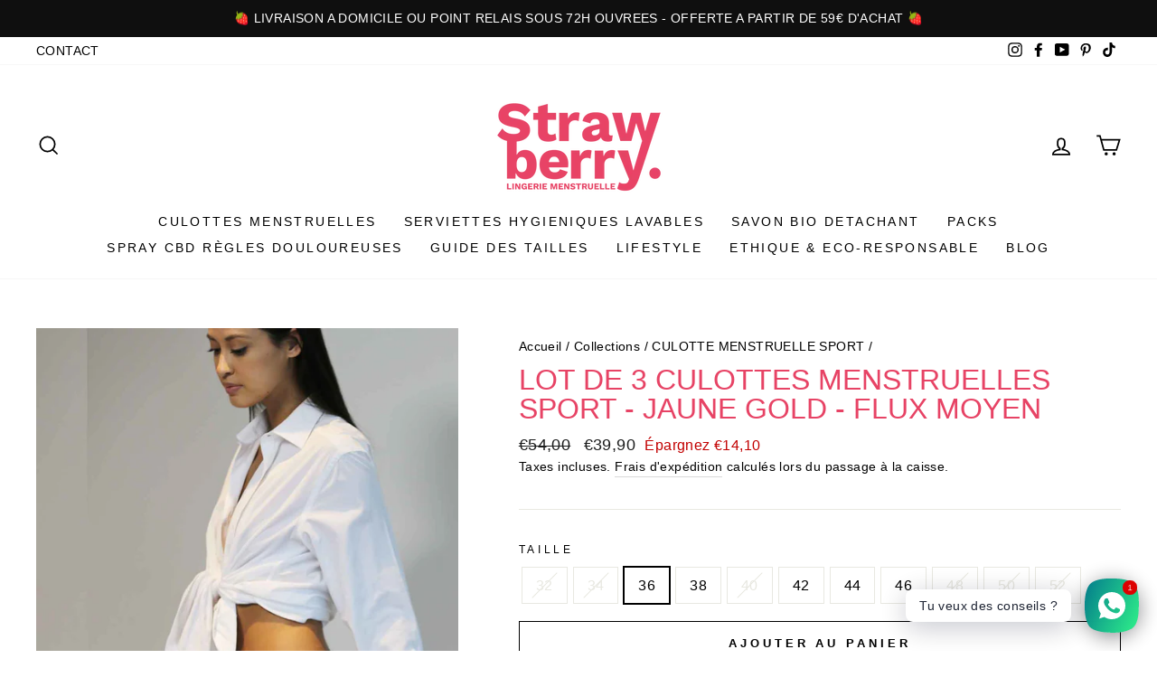

--- FILE ---
content_type: text/html; charset=utf-8
request_url: https://strawberry-underwear.com/collections/culotte-sport/products/lot-de-3-culottes-menstruelles-sport-jaune-gold-flux-moyen
body_size: 56999
content:
<!doctype html>
<html class="no-js" lang="fr" dir="ltr">
<head>
  <meta charset="utf-8">
  <meta http-equiv="X-UA-Compatible" content="IE=edge,chrome=1">
  <meta name="viewport" content="width=device-width,initial-scale=1">
  <meta name="theme-color" content="#111111">
  <link rel="canonical" href="https://strawberry-underwear.com/products/lot-de-3-culottes-menstruelles-sport-jaune-gold-flux-moyen">
  <link rel="canonical" href="https://strawberry-underwear.com/products/lot-de-3-culottes-menstruelles-sport-jaune-gold-flux-moyen">
  <link rel="preconnect" href="https://cdn.shopify.com">
  <link rel="preconnect" href="https://fonts.shopifycdn.com">
  <link rel="dns-prefetch" href="https://productreviews.shopifycdn.com">
  <link rel="dns-prefetch" href="https://ajax.googleapis.com">
  <link rel="dns-prefetch" href="https://maps.googleapis.com">
  <link rel="dns-prefetch" href="https://maps.gstatic.com"><link rel="shortcut icon" href="//strawberry-underwear.com/cdn/shop/files/Strawberry-LogosRS-4_32x32.png?v=1613641434" type="image/png" /><title>STRAWBERRY UNDERWEAR | LOT DE 3 Culottes Menstruelles SPORT JAUNE GOLD | Flux🍓🍓
</title>
<meta name="description" content="La Culotte Menstruelle Strawberry SPORT JAUNE GOLD est une culotte de règle ultra-absorbante pour flux Normal 🍓🍓, Réutilisable, Lavable. Zéro fuite, zéro odeur, Confortable, Économique. Certifiée OEKO-TEX. Jusqu&#39;à 12h de protection. Elle remplace tes protections périodiques jetables. Mode éthique et Eco responsable"><meta property="og:site_name" content="STRAWBERRY">
  <meta property="og:url" content="https://strawberry-underwear.com/products/lot-de-3-culottes-menstruelles-sport-jaune-gold-flux-moyen">
  <meta property="og:title" content="LOT DE 3 Culottes menstruelles Sport - Jaune Gold - Flux Moyen">
  <meta property="og:type" content="product">
  <meta property="og:description" content="La Culotte Menstruelle Strawberry SPORT JAUNE GOLD est une culotte de règle ultra-absorbante pour flux Normal 🍓🍓, Réutilisable, Lavable. Zéro fuite, zéro odeur, Confortable, Économique. Certifiée OEKO-TEX. Jusqu&#39;à 12h de protection. Elle remplace tes protections périodiques jetables. Mode éthique et Eco responsable"><meta property="og:image" content="http://strawberry-underwear.com/cdn/shop/products/LOT-DE-3-Culottes-menstruelles-Sport-Jaune-Gold-3_1200x1200.jpg?v=1631745028"><meta property="og:image" content="http://strawberry-underwear.com/cdn/shop/products/LOT-DE-3-Culottes-menstruelles-Sport-Jaune-Gold-1_1200x1200.jpg?v=1631745028"><meta property="og:image" content="http://strawberry-underwear.com/cdn/shop/products/Culotte-menstruelle---taille-1_1383b3a6-347c-446a-be7d-63ae3d480fb8_1200x1200.jpg?v=1631745028">
  <meta property="og:image:secure_url" content="https://strawberry-underwear.com/cdn/shop/products/LOT-DE-3-Culottes-menstruelles-Sport-Jaune-Gold-3_1200x1200.jpg?v=1631745028"><meta property="og:image:secure_url" content="https://strawberry-underwear.com/cdn/shop/products/LOT-DE-3-Culottes-menstruelles-Sport-Jaune-Gold-1_1200x1200.jpg?v=1631745028"><meta property="og:image:secure_url" content="https://strawberry-underwear.com/cdn/shop/products/Culotte-menstruelle---taille-1_1383b3a6-347c-446a-be7d-63ae3d480fb8_1200x1200.jpg?v=1631745028">
  <meta name="twitter:site" content="@">
  <meta name="twitter:card" content="summary_large_image">
  <meta name="twitter:title" content="LOT DE 3 Culottes menstruelles Sport - Jaune Gold - Flux Moyen">
  <meta name="twitter:description" content="La Culotte Menstruelle Strawberry SPORT JAUNE GOLD est une culotte de règle ultra-absorbante pour flux Normal 🍓🍓, Réutilisable, Lavable. Zéro fuite, zéro odeur, Confortable, Économique. Certifiée OEKO-TEX. Jusqu&#39;à 12h de protection. Elle remplace tes protections périodiques jetables. Mode éthique et Eco responsable">
<style data-shopify>
  

  
  
  
</style><link href="//strawberry-underwear.com/cdn/shop/t/2/assets/theme.css?v=24686767376451342871714119552" rel="stylesheet" type="text/css" media="all" />
<style data-shopify>:root {
    --typeHeaderPrimary: "system_ui";
    --typeHeaderFallback: -apple-system, 'Segoe UI', Roboto, 'Helvetica Neue', 'Noto Sans', 'Liberation Sans', Arial, sans-serif, 'Apple Color Emoji', 'Segoe UI Emoji', 'Segoe UI Symbol', 'Noto Color Emoji';
    --typeHeaderSize: 38px;
    --typeHeaderWeight: 400;
    --typeHeaderLineHeight: 1;
    --typeHeaderSpacing: 0.0em;

    --typeBasePrimary:"system_ui";
    --typeBaseFallback:-apple-system, 'Segoe UI', Roboto, 'Helvetica Neue', 'Noto Sans', 'Liberation Sans', Arial, sans-serif, 'Apple Color Emoji', 'Segoe UI Emoji', 'Segoe UI Symbol', 'Noto Color Emoji';
    --typeBaseSize: 16px;
    --typeBaseWeight: 400;
    --typeBaseSpacing: 0.025em;
    --typeBaseLineHeight: 1.6;

    --typeCollectionTitle: 18px;

    --iconWeight: 4px;
    --iconLinecaps: miter;

    
      --buttonRadius: 0px;
    

    --colorGridOverlayOpacity: 0.1;
  }</style><script>
    document.documentElement.className = document.documentElement.className.replace('no-js', 'js');

    window.theme = window.theme || {};
    theme.routes = {
      home: "/",
      cart: "/cart",
      cartAdd: "/cart/add.js",
      cartChange: "/cart/change"
    };
    theme.strings = {
      soldOut: "Épuisé",
      unavailable: "Non disponible",
      stockLabel: "[count] en stock",
      willNotShipUntil: "Sera expédié après [date]",
      willBeInStockAfter: "Sera en stock à compter de [date]",
      waitingForStock: "Inventaire sur le chemin",
      savePrice: "Épargnez [saved_amount]",
      cartEmpty: "Votre panier est vide.",
      cartTermsConfirmation: "Vous devez accepter les termes et conditions de vente pour vérifier"
    };
    theme.settings = {
      dynamicVariantsEnable: true,
      dynamicVariantType: "button",
      cartType: "drawer",
      moneyFormat: "€{{amount_with_comma_separator}}",
      saveType: "dollar",
      recentlyViewedEnabled: false,
      predictiveSearch: true,
      predictiveSearchType: "product,article,page,collection",
      inventoryThreshold: 10,
      quickView: true,
      themeName: 'Impulse',
      themeVersion: "3.6.1"
    };
  </script>

  <script>window.performance && window.performance.mark && window.performance.mark('shopify.content_for_header.start');</script><meta name="google-site-verification" content="veUgX-vuMfgCJjpEVad_r3bsVsdK71GaMI9eypNa1pQ">
<meta id="shopify-digital-wallet" name="shopify-digital-wallet" content="/52733870277/digital_wallets/dialog">
<link rel="alternate" type="application/json+oembed" href="https://strawberry-underwear.com/products/lot-de-3-culottes-menstruelles-sport-jaune-gold-flux-moyen.oembed">
<script async="async" src="/checkouts/internal/preloads.js?locale=fr-FR"></script>
<script id="shopify-features" type="application/json">{"accessToken":"8d84207cdcf84c91e47cd449b5ac708c","betas":["rich-media-storefront-analytics"],"domain":"strawberry-underwear.com","predictiveSearch":true,"shopId":52733870277,"locale":"fr"}</script>
<script>var Shopify = Shopify || {};
Shopify.shop = "strawberry-underwear.myshopify.com";
Shopify.locale = "fr";
Shopify.currency = {"active":"EUR","rate":"1.0"};
Shopify.country = "FR";
Shopify.theme = {"name":"Impulse","id":117549236421,"schema_name":"Impulse","schema_version":"3.6.1","theme_store_id":857,"role":"main"};
Shopify.theme.handle = "null";
Shopify.theme.style = {"id":null,"handle":null};
Shopify.cdnHost = "strawberry-underwear.com/cdn";
Shopify.routes = Shopify.routes || {};
Shopify.routes.root = "/";</script>
<script type="module">!function(o){(o.Shopify=o.Shopify||{}).modules=!0}(window);</script>
<script>!function(o){function n(){var o=[];function n(){o.push(Array.prototype.slice.apply(arguments))}return n.q=o,n}var t=o.Shopify=o.Shopify||{};t.loadFeatures=n(),t.autoloadFeatures=n()}(window);</script>
<script id="shop-js-analytics" type="application/json">{"pageType":"product"}</script>
<script defer="defer" async type="module" src="//strawberry-underwear.com/cdn/shopifycloud/shop-js/modules/v2/client.init-shop-cart-sync_INwxTpsh.fr.esm.js"></script>
<script defer="defer" async type="module" src="//strawberry-underwear.com/cdn/shopifycloud/shop-js/modules/v2/chunk.common_YNAa1F1g.esm.js"></script>
<script type="module">
  await import("//strawberry-underwear.com/cdn/shopifycloud/shop-js/modules/v2/client.init-shop-cart-sync_INwxTpsh.fr.esm.js");
await import("//strawberry-underwear.com/cdn/shopifycloud/shop-js/modules/v2/chunk.common_YNAa1F1g.esm.js");

  window.Shopify.SignInWithShop?.initShopCartSync?.({"fedCMEnabled":true,"windoidEnabled":true});

</script>
<script>(function() {
  var isLoaded = false;
  function asyncLoad() {
    if (isLoaded) return;
    isLoaded = true;
    var urls = ["https:\/\/instafeed.nfcube.com\/cdn\/b1ef035c851b382ca647ca336b84e57d.js?shop=strawberry-underwear.myshopify.com","https:\/\/loox.io\/widget\/EkennWLDPc\/loox.1619944091193.js?shop=strawberry-underwear.myshopify.com","https:\/\/cdn.shopify.com\/s\/files\/1\/0184\/4255\/1360\/files\/whatsapp.v5.min.js?v=1668163447\u0026shop=strawberry-underwear.myshopify.com","https:\/\/bigblueprod-fast-tags.web.app\/shopify\/main.js?shop=strawberry-underwear.myshopify.com#eyJhbGciOiJFUzI1NiIsImtpZCI6InExZHNwamdqdGUiLCJ0eXAiOiJKV1QifQ.eyJleHAiOjE3NjkyNzU1MDYsImlzcyI6Imh0dHBzOi8vY2hlY2tvdXQtYXBpLmJp","https:\/\/bigblueprod-fast-tags.web.app\/shopify\/2.js?shop=strawberry-underwear.myshopify.com#Z2JsdWUuY28vIiwic3ViIjoic19zdHJhMDAwMSJ9.GCKjH4Li95_6p3CIgvXMsQrs7ecXRc_NQN5oo_iGEQyQSebutKmDu1sBqcJYdvWMLt-c7NwMSAhHHSWjWLZnag"];
    for (var i = 0; i < urls.length; i++) {
      var s = document.createElement('script');
      s.type = 'text/javascript';
      s.async = true;
      s.src = urls[i];
      var x = document.getElementsByTagName('script')[0];
      x.parentNode.insertBefore(s, x);
    }
  };
  if(window.attachEvent) {
    window.attachEvent('onload', asyncLoad);
  } else {
    window.addEventListener('load', asyncLoad, false);
  }
})();</script>
<script id="__st">var __st={"a":52733870277,"offset":3600,"reqid":"99724b0b-55d8-4095-96f6-6f7478f46150-1769027004","pageurl":"strawberry-underwear.com\/collections\/culotte-sport\/products\/lot-de-3-culottes-menstruelles-sport-jaune-gold-flux-moyen","u":"ade01e08c1bf","p":"product","rtyp":"product","rid":6891411505349};</script>
<script>window.ShopifyPaypalV4VisibilityTracking = true;</script>
<script id="captcha-bootstrap">!function(){'use strict';const t='contact',e='account',n='new_comment',o=[[t,t],['blogs',n],['comments',n],[t,'customer']],c=[[e,'customer_login'],[e,'guest_login'],[e,'recover_customer_password'],[e,'create_customer']],r=t=>t.map((([t,e])=>`form[action*='/${t}']:not([data-nocaptcha='true']) input[name='form_type'][value='${e}']`)).join(','),a=t=>()=>t?[...document.querySelectorAll(t)].map((t=>t.form)):[];function s(){const t=[...o],e=r(t);return a(e)}const i='password',u='form_key',d=['recaptcha-v3-token','g-recaptcha-response','h-captcha-response',i],f=()=>{try{return window.sessionStorage}catch{return}},m='__shopify_v',_=t=>t.elements[u];function p(t,e,n=!1){try{const o=window.sessionStorage,c=JSON.parse(o.getItem(e)),{data:r}=function(t){const{data:e,action:n}=t;return t[m]||n?{data:e,action:n}:{data:t,action:n}}(c);for(const[e,n]of Object.entries(r))t.elements[e]&&(t.elements[e].value=n);n&&o.removeItem(e)}catch(o){console.error('form repopulation failed',{error:o})}}const l='form_type',E='cptcha';function T(t){t.dataset[E]=!0}const w=window,h=w.document,L='Shopify',v='ce_forms',y='captcha';let A=!1;((t,e)=>{const n=(g='f06e6c50-85a8-45c8-87d0-21a2b65856fe',I='https://cdn.shopify.com/shopifycloud/storefront-forms-hcaptcha/ce_storefront_forms_captcha_hcaptcha.v1.5.2.iife.js',D={infoText:'Protégé par hCaptcha',privacyText:'Confidentialité',termsText:'Conditions'},(t,e,n)=>{const o=w[L][v],c=o.bindForm;if(c)return c(t,g,e,D).then(n);var r;o.q.push([[t,g,e,D],n]),r=I,A||(h.body.append(Object.assign(h.createElement('script'),{id:'captcha-provider',async:!0,src:r})),A=!0)});var g,I,D;w[L]=w[L]||{},w[L][v]=w[L][v]||{},w[L][v].q=[],w[L][y]=w[L][y]||{},w[L][y].protect=function(t,e){n(t,void 0,e),T(t)},Object.freeze(w[L][y]),function(t,e,n,w,h,L){const[v,y,A,g]=function(t,e,n){const i=e?o:[],u=t?c:[],d=[...i,...u],f=r(d),m=r(i),_=r(d.filter((([t,e])=>n.includes(e))));return[a(f),a(m),a(_),s()]}(w,h,L),I=t=>{const e=t.target;return e instanceof HTMLFormElement?e:e&&e.form},D=t=>v().includes(t);t.addEventListener('submit',(t=>{const e=I(t);if(!e)return;const n=D(e)&&!e.dataset.hcaptchaBound&&!e.dataset.recaptchaBound,o=_(e),c=g().includes(e)&&(!o||!o.value);(n||c)&&t.preventDefault(),c&&!n&&(function(t){try{if(!f())return;!function(t){const e=f();if(!e)return;const n=_(t);if(!n)return;const o=n.value;o&&e.removeItem(o)}(t);const e=Array.from(Array(32),(()=>Math.random().toString(36)[2])).join('');!function(t,e){_(t)||t.append(Object.assign(document.createElement('input'),{type:'hidden',name:u})),t.elements[u].value=e}(t,e),function(t,e){const n=f();if(!n)return;const o=[...t.querySelectorAll(`input[type='${i}']`)].map((({name:t})=>t)),c=[...d,...o],r={};for(const[a,s]of new FormData(t).entries())c.includes(a)||(r[a]=s);n.setItem(e,JSON.stringify({[m]:1,action:t.action,data:r}))}(t,e)}catch(e){console.error('failed to persist form',e)}}(e),e.submit())}));const S=(t,e)=>{t&&!t.dataset[E]&&(n(t,e.some((e=>e===t))),T(t))};for(const o of['focusin','change'])t.addEventListener(o,(t=>{const e=I(t);D(e)&&S(e,y())}));const B=e.get('form_key'),M=e.get(l),P=B&&M;t.addEventListener('DOMContentLoaded',(()=>{const t=y();if(P)for(const e of t)e.elements[l].value===M&&p(e,B);[...new Set([...A(),...v().filter((t=>'true'===t.dataset.shopifyCaptcha))])].forEach((e=>S(e,t)))}))}(h,new URLSearchParams(w.location.search),n,t,e,['guest_login'])})(!0,!0)}();</script>
<script integrity="sha256-4kQ18oKyAcykRKYeNunJcIwy7WH5gtpwJnB7kiuLZ1E=" data-source-attribution="shopify.loadfeatures" defer="defer" src="//strawberry-underwear.com/cdn/shopifycloud/storefront/assets/storefront/load_feature-a0a9edcb.js" crossorigin="anonymous"></script>
<script data-source-attribution="shopify.dynamic_checkout.dynamic.init">var Shopify=Shopify||{};Shopify.PaymentButton=Shopify.PaymentButton||{isStorefrontPortableWallets:!0,init:function(){window.Shopify.PaymentButton.init=function(){};var t=document.createElement("script");t.src="https://strawberry-underwear.com/cdn/shopifycloud/portable-wallets/latest/portable-wallets.fr.js",t.type="module",document.head.appendChild(t)}};
</script>
<script data-source-attribution="shopify.dynamic_checkout.buyer_consent">
  function portableWalletsHideBuyerConsent(e){var t=document.getElementById("shopify-buyer-consent"),n=document.getElementById("shopify-subscription-policy-button");t&&n&&(t.classList.add("hidden"),t.setAttribute("aria-hidden","true"),n.removeEventListener("click",e))}function portableWalletsShowBuyerConsent(e){var t=document.getElementById("shopify-buyer-consent"),n=document.getElementById("shopify-subscription-policy-button");t&&n&&(t.classList.remove("hidden"),t.removeAttribute("aria-hidden"),n.addEventListener("click",e))}window.Shopify?.PaymentButton&&(window.Shopify.PaymentButton.hideBuyerConsent=portableWalletsHideBuyerConsent,window.Shopify.PaymentButton.showBuyerConsent=portableWalletsShowBuyerConsent);
</script>
<script data-source-attribution="shopify.dynamic_checkout.cart.bootstrap">document.addEventListener("DOMContentLoaded",(function(){function t(){return document.querySelector("shopify-accelerated-checkout-cart, shopify-accelerated-checkout")}if(t())Shopify.PaymentButton.init();else{new MutationObserver((function(e,n){t()&&(Shopify.PaymentButton.init(),n.disconnect())})).observe(document.body,{childList:!0,subtree:!0})}}));
</script>
<link id="shopify-accelerated-checkout-styles" rel="stylesheet" media="screen" href="https://strawberry-underwear.com/cdn/shopifycloud/portable-wallets/latest/accelerated-checkout-backwards-compat.css" crossorigin="anonymous">
<style id="shopify-accelerated-checkout-cart">
        #shopify-buyer-consent {
  margin-top: 1em;
  display: inline-block;
  width: 100%;
}

#shopify-buyer-consent.hidden {
  display: none;
}

#shopify-subscription-policy-button {
  background: none;
  border: none;
  padding: 0;
  text-decoration: underline;
  font-size: inherit;
  cursor: pointer;
}

#shopify-subscription-policy-button::before {
  box-shadow: none;
}

      </style>

<script>window.performance && window.performance.mark && window.performance.mark('shopify.content_for_header.end');</script>

  <script src="//strawberry-underwear.com/cdn/shop/t/2/assets/vendor-scripts-v7.js" defer="defer"></script><script src="//strawberry-underwear.com/cdn/shop/t/2/assets/theme.js?v=9435249751767744711621439924" defer="defer"></script><script>var loox_global_hash = '1766589897882';</script><style>.loox-reviews-default { max-width: 1200px; margin: 0 auto; }</style>
  

<script>

  // https://tc39.github.io/ecma262/#sec-array.prototype.find
  if (!Array.prototype.find) {
    Object.defineProperty(Array.prototype, 'find', {
      value: function(predicate) {
        // 1. Let O be ? ToObject(this value).
        if (this == null) {
          throw TypeError('"this" is null or not defined');
        }

        var o = Object(this);

        // 2. Let len be ? ToLength(? Get(O, "length")).
        var len = o.length >>> 0;

        // 3. If IsCallable(predicate) is false, throw a TypeError exception.
        if (typeof predicate !== 'function') {
          throw TypeError('predicate must be a function');
        }

        // 4. If thisArg was supplied, let T be thisArg; else let T be undefined.
        var thisArg = arguments[1];

        // 5. Let k be 0.
        var k = 0;

        // 6. Repeat, while k < len
        while (k < len) {
          // a. Let Pk be ! ToString(k).
          // b. Let kValue be ? Get(O, Pk).
          // c. Let testResult be ToBoolean(? Call(predicate, T, < kValue, k, O >)).
          // d. If testResult is true, return kValue.
          var kValue = o[k];
          if (predicate.call(thisArg, kValue, k, o)) {
            return kValue;
          }
          // e. Increase k by 1.
          k++;
        }

        // 7. Return undefined.
        return undefined;
      },
      configurable: true,
      writable: true
    });
  }

  (function () {

    var useInternationalDomains = false;

    function buildLanguageList() {
      var languageListJson = '[{\
"name": "français",\
"endonym_name": "français",\
"iso_code": "fr",\
"primary": true,\
"flag": "//strawberry-underwear.com/cdn/shop/t/2/assets/fr.png?v=1022",\
"domain": null\
}]';
      return JSON.parse(languageListJson);
    }

    function getSavedLocale(langList) {
      var savedLocale = localStorage.getItem('translation-lab-lang');
      var sl = savedLocale ? langList.find(x => x.iso_code.toLowerCase() === savedLocale.toLowerCase()) : null;
      return sl ? sl.iso_code : null;
    }

    function getBrowserLocale(langList) {
      var browserLocale = navigator.language;
      if (browserLocale) {
        var localeParts = browserLocale.split('-');
        var bl = localeParts[0] ? langList.find(x => x.iso_code.toLowerCase().startsWith(localeParts[0])) : null;
        return bl ? bl.iso_code : null;
      } else {
        return null;
      }
    }

    function redirectUrlBuilderFunction(primaryLocale) {
      var shopDomain = 'https://strawberry-underwear.com';
      if (window.Shopify && window.Shopify.designMode) {
        shopDomain = 'https://strawberry-underwear.myshopify.com';
      }
      var currentLocale = 'fr'.toLowerCase();
      var currentLocaleRegEx = new RegExp('^\/' + currentLocale, "ig");
      var primaryLocaleLower = primaryLocale.toLowerCase();
      var pathname = window.location.pathname;
      var queryString = window.location.search || '';
      return function build(redirectLocale) {
        if (!redirectLocale) {
          return null;
        }
        var redirectLocaleLower = redirectLocale.toLowerCase();
        if (currentLocale !== redirectLocaleLower) {
          if (useInternationalDomains) {
            //var languageList = buildLanguageList();
            //var internationalDomain = languageList.find(function (x) { return x.iso_code.toLowerCase() === redirectLocaleLower; });
            //if (internationalDomain) {
            //  return 'https://' + internationalDomain.domain + pathname + queryString;
            //}
          }
          else {
            if (redirectLocaleLower === primaryLocaleLower) {
              return shopDomain + pathname.replace(currentLocaleRegEx, '') + queryString;
            } else if (primaryLocaleLower === currentLocale) {
              return shopDomain + '/' + redirectLocaleLower + pathname + queryString;
            } else {
              return shopDomain + '/' + pathname.replace(currentLocaleRegEx, redirectLocaleLower) + queryString;
            }
          }
        }
        return null;
      }
    }

    function getRedirectLocale(languageList) {
      var savedLocale = getSavedLocale(languageList);
      var browserLocale = getBrowserLocale(languageList);
      var preferredLocale = null;

      var redirectLocale = null;

      if (savedLocale) {
        redirectLocale = savedLocale;
      } else if (preferredLocale) {
        redirectLocale = preferredLocale;
      } else if (browserLocale) {
        redirectLocale = browserLocale;
      }
      return redirectLocale;
    }

    function configure() {
      var languageList = buildLanguageList();
      var primaryLanguage = languageList.find(function (x) { return x.primary; });
      if (!primaryLanguage && !primaryLanguage.iso_code) {
        // error: there should be atleast one language set as primary
        return;
      }

      var redirectUrlBuilder = redirectUrlBuilderFunction(primaryLanguage.iso_code);

      var redirectLocale = getRedirectLocale(languageList);

      var redirectUrl = redirectUrlBuilder(redirectLocale);
      redirectUrl && window.location.assign(redirectUrl);
    }

    if (window.Shopify && window.Shopify.designMode) {
      return;
    }

    var botPatterns = "(bot|Googlebot\/|Googlebot-Mobile|Googlebot-Image|Googlebot-News|Googlebot-Video|AdsBot-Google([^-]|$)|AdsBot-Google-Mobile|Feedfetcher-Google|Mediapartners-Google|APIs-Google|Page|Speed|Insights|Lighthouse|bingbot|Slurp|exabot|ia_archiver|YandexBot|YandexImages|YandexAccessibilityBot|YandexMobileBot|YandexMetrika|YandexTurbo|YandexImageResizer|YandexVideo|YandexAdNet|YandexBlogs|YandexCalendar|YandexDirect|YandexFavicons|YaDirectFetcher|YandexForDomain|YandexMarket|YandexMedia|YandexMobileScreenShotBot|YandexNews|YandexOntoDB|YandexPagechecker|YandexPartner|YandexRCA|YandexSearchShop|YandexSitelinks|YandexSpravBot|YandexTracker|YandexVertis|YandexVerticals|YandexWebmaster|YandexScreenshotBot|Baiduspider|facebookexternalhit|Sogou|DuckDuckBot|BUbiNG|crawler4j|S[eE][mM]rushBot|Google-Adwords-Instant|BingPreview\/|Bark[rR]owler|DuckDuckGo-Favicons-Bot|AppEngine-Google|Google Web Preview|acapbot|Baidu-YunGuanCe|Feedly|Feedspot|google-xrawler|Google-Structured-Data-Testing-Tool|Google-PhysicalWeb|Google Favicon|Google-Site-Verification|Gwene|SentiBot|FreshRSS)";
    var re = new RegExp(botPatterns, 'i');
    if (!re.test(navigator.userAgent)) {
      configure();
    }

  })();
</script>
<!-- Global site tag (gtag.js) - Google Analytics -->
<script async src="https://www.googletagmanager.com/gtag/js?id=UA-176169196-1"></script>
<script>
  window.dataLayer = window.dataLayer || [];
  function gtag(){dataLayer.push(arguments);}
  gtag('js', new Date());
  gtag('config', 'UA-176169196-1');
</script>
<!-- Hotjar Tracking Code for https://strawberry-underwear.com/ -->
<script>
    (function(h,o,t,j,a,r){
        h.hj=h.hj||function(){(h.hj.q=h.hj.q||[]).push(arguments)};
        h._hjSettings={hjid:2524397,hjsv:6};
        a=o.getElementsByTagName('head')[0];
        r=o.createElement('script');r.async=1;
        r.src=t+h._hjSettings.hjid+j+h._hjSettings.hjsv;
        a.appendChild(r);
    })(window,document,'https://static.hotjar.com/c/hotjar-','.js?sv=');
</script>
<link href="https://monorail-edge.shopifysvc.com" rel="dns-prefetch">
<script>(function(){if ("sendBeacon" in navigator && "performance" in window) {try {var session_token_from_headers = performance.getEntriesByType('navigation')[0].serverTiming.find(x => x.name == '_s').description;} catch {var session_token_from_headers = undefined;}var session_cookie_matches = document.cookie.match(/_shopify_s=([^;]*)/);var session_token_from_cookie = session_cookie_matches && session_cookie_matches.length === 2 ? session_cookie_matches[1] : "";var session_token = session_token_from_headers || session_token_from_cookie || "";function handle_abandonment_event(e) {var entries = performance.getEntries().filter(function(entry) {return /monorail-edge.shopifysvc.com/.test(entry.name);});if (!window.abandonment_tracked && entries.length === 0) {window.abandonment_tracked = true;var currentMs = Date.now();var navigation_start = performance.timing.navigationStart;var payload = {shop_id: 52733870277,url: window.location.href,navigation_start,duration: currentMs - navigation_start,session_token,page_type: "product"};window.navigator.sendBeacon("https://monorail-edge.shopifysvc.com/v1/produce", JSON.stringify({schema_id: "online_store_buyer_site_abandonment/1.1",payload: payload,metadata: {event_created_at_ms: currentMs,event_sent_at_ms: currentMs}}));}}window.addEventListener('pagehide', handle_abandonment_event);}}());</script>
<script id="web-pixels-manager-setup">(function e(e,d,r,n,o){if(void 0===o&&(o={}),!Boolean(null===(a=null===(i=window.Shopify)||void 0===i?void 0:i.analytics)||void 0===a?void 0:a.replayQueue)){var i,a;window.Shopify=window.Shopify||{};var t=window.Shopify;t.analytics=t.analytics||{};var s=t.analytics;s.replayQueue=[],s.publish=function(e,d,r){return s.replayQueue.push([e,d,r]),!0};try{self.performance.mark("wpm:start")}catch(e){}var l=function(){var e={modern:/Edge?\/(1{2}[4-9]|1[2-9]\d|[2-9]\d{2}|\d{4,})\.\d+(\.\d+|)|Firefox\/(1{2}[4-9]|1[2-9]\d|[2-9]\d{2}|\d{4,})\.\d+(\.\d+|)|Chrom(ium|e)\/(9{2}|\d{3,})\.\d+(\.\d+|)|(Maci|X1{2}).+ Version\/(15\.\d+|(1[6-9]|[2-9]\d|\d{3,})\.\d+)([,.]\d+|)( \(\w+\)|)( Mobile\/\w+|) Safari\/|Chrome.+OPR\/(9{2}|\d{3,})\.\d+\.\d+|(CPU[ +]OS|iPhone[ +]OS|CPU[ +]iPhone|CPU IPhone OS|CPU iPad OS)[ +]+(15[._]\d+|(1[6-9]|[2-9]\d|\d{3,})[._]\d+)([._]\d+|)|Android:?[ /-](13[3-9]|1[4-9]\d|[2-9]\d{2}|\d{4,})(\.\d+|)(\.\d+|)|Android.+Firefox\/(13[5-9]|1[4-9]\d|[2-9]\d{2}|\d{4,})\.\d+(\.\d+|)|Android.+Chrom(ium|e)\/(13[3-9]|1[4-9]\d|[2-9]\d{2}|\d{4,})\.\d+(\.\d+|)|SamsungBrowser\/([2-9]\d|\d{3,})\.\d+/,legacy:/Edge?\/(1[6-9]|[2-9]\d|\d{3,})\.\d+(\.\d+|)|Firefox\/(5[4-9]|[6-9]\d|\d{3,})\.\d+(\.\d+|)|Chrom(ium|e)\/(5[1-9]|[6-9]\d|\d{3,})\.\d+(\.\d+|)([\d.]+$|.*Safari\/(?![\d.]+ Edge\/[\d.]+$))|(Maci|X1{2}).+ Version\/(10\.\d+|(1[1-9]|[2-9]\d|\d{3,})\.\d+)([,.]\d+|)( \(\w+\)|)( Mobile\/\w+|) Safari\/|Chrome.+OPR\/(3[89]|[4-9]\d|\d{3,})\.\d+\.\d+|(CPU[ +]OS|iPhone[ +]OS|CPU[ +]iPhone|CPU IPhone OS|CPU iPad OS)[ +]+(10[._]\d+|(1[1-9]|[2-9]\d|\d{3,})[._]\d+)([._]\d+|)|Android:?[ /-](13[3-9]|1[4-9]\d|[2-9]\d{2}|\d{4,})(\.\d+|)(\.\d+|)|Mobile Safari.+OPR\/([89]\d|\d{3,})\.\d+\.\d+|Android.+Firefox\/(13[5-9]|1[4-9]\d|[2-9]\d{2}|\d{4,})\.\d+(\.\d+|)|Android.+Chrom(ium|e)\/(13[3-9]|1[4-9]\d|[2-9]\d{2}|\d{4,})\.\d+(\.\d+|)|Android.+(UC? ?Browser|UCWEB|U3)[ /]?(15\.([5-9]|\d{2,})|(1[6-9]|[2-9]\d|\d{3,})\.\d+)\.\d+|SamsungBrowser\/(5\.\d+|([6-9]|\d{2,})\.\d+)|Android.+MQ{2}Browser\/(14(\.(9|\d{2,})|)|(1[5-9]|[2-9]\d|\d{3,})(\.\d+|))(\.\d+|)|K[Aa][Ii]OS\/(3\.\d+|([4-9]|\d{2,})\.\d+)(\.\d+|)/},d=e.modern,r=e.legacy,n=navigator.userAgent;return n.match(d)?"modern":n.match(r)?"legacy":"unknown"}(),u="modern"===l?"modern":"legacy",c=(null!=n?n:{modern:"",legacy:""})[u],f=function(e){return[e.baseUrl,"/wpm","/b",e.hashVersion,"modern"===e.buildTarget?"m":"l",".js"].join("")}({baseUrl:d,hashVersion:r,buildTarget:u}),m=function(e){var d=e.version,r=e.bundleTarget,n=e.surface,o=e.pageUrl,i=e.monorailEndpoint;return{emit:function(e){var a=e.status,t=e.errorMsg,s=(new Date).getTime(),l=JSON.stringify({metadata:{event_sent_at_ms:s},events:[{schema_id:"web_pixels_manager_load/3.1",payload:{version:d,bundle_target:r,page_url:o,status:a,surface:n,error_msg:t},metadata:{event_created_at_ms:s}}]});if(!i)return console&&console.warn&&console.warn("[Web Pixels Manager] No Monorail endpoint provided, skipping logging."),!1;try{return self.navigator.sendBeacon.bind(self.navigator)(i,l)}catch(e){}var u=new XMLHttpRequest;try{return u.open("POST",i,!0),u.setRequestHeader("Content-Type","text/plain"),u.send(l),!0}catch(e){return console&&console.warn&&console.warn("[Web Pixels Manager] Got an unhandled error while logging to Monorail."),!1}}}}({version:r,bundleTarget:l,surface:e.surface,pageUrl:self.location.href,monorailEndpoint:e.monorailEndpoint});try{o.browserTarget=l,function(e){var d=e.src,r=e.async,n=void 0===r||r,o=e.onload,i=e.onerror,a=e.sri,t=e.scriptDataAttributes,s=void 0===t?{}:t,l=document.createElement("script"),u=document.querySelector("head"),c=document.querySelector("body");if(l.async=n,l.src=d,a&&(l.integrity=a,l.crossOrigin="anonymous"),s)for(var f in s)if(Object.prototype.hasOwnProperty.call(s,f))try{l.dataset[f]=s[f]}catch(e){}if(o&&l.addEventListener("load",o),i&&l.addEventListener("error",i),u)u.appendChild(l);else{if(!c)throw new Error("Did not find a head or body element to append the script");c.appendChild(l)}}({src:f,async:!0,onload:function(){if(!function(){var e,d;return Boolean(null===(d=null===(e=window.Shopify)||void 0===e?void 0:e.analytics)||void 0===d?void 0:d.initialized)}()){var d=window.webPixelsManager.init(e)||void 0;if(d){var r=window.Shopify.analytics;r.replayQueue.forEach((function(e){var r=e[0],n=e[1],o=e[2];d.publishCustomEvent(r,n,o)})),r.replayQueue=[],r.publish=d.publishCustomEvent,r.visitor=d.visitor,r.initialized=!0}}},onerror:function(){return m.emit({status:"failed",errorMsg:"".concat(f," has failed to load")})},sri:function(e){var d=/^sha384-[A-Za-z0-9+/=]+$/;return"string"==typeof e&&d.test(e)}(c)?c:"",scriptDataAttributes:o}),m.emit({status:"loading"})}catch(e){m.emit({status:"failed",errorMsg:(null==e?void 0:e.message)||"Unknown error"})}}})({shopId: 52733870277,storefrontBaseUrl: "https://strawberry-underwear.com",extensionsBaseUrl: "https://extensions.shopifycdn.com/cdn/shopifycloud/web-pixels-manager",monorailEndpoint: "https://monorail-edge.shopifysvc.com/unstable/produce_batch",surface: "storefront-renderer",enabledBetaFlags: ["2dca8a86"],webPixelsConfigList: [{"id":"1175880029","configuration":"{\"config\":\"{\\\"pixel_id\\\":\\\"GT-5MCJJ7V\\\",\\\"target_country\\\":\\\"FR\\\",\\\"gtag_events\\\":[{\\\"type\\\":\\\"purchase\\\",\\\"action_label\\\":\\\"MC-G3PX0GG0M0\\\"},{\\\"type\\\":\\\"page_view\\\",\\\"action_label\\\":\\\"MC-G3PX0GG0M0\\\"},{\\\"type\\\":\\\"view_item\\\",\\\"action_label\\\":\\\"MC-G3PX0GG0M0\\\"}],\\\"enable_monitoring_mode\\\":false}\"}","eventPayloadVersion":"v1","runtimeContext":"OPEN","scriptVersion":"b2a88bafab3e21179ed38636efcd8a93","type":"APP","apiClientId":1780363,"privacyPurposes":[],"dataSharingAdjustments":{"protectedCustomerApprovalScopes":["read_customer_address","read_customer_email","read_customer_name","read_customer_personal_data","read_customer_phone"]}},{"id":"330727773","configuration":"{\"pixel_id\":\"224759389130233\",\"pixel_type\":\"facebook_pixel\",\"metaapp_system_user_token\":\"-\"}","eventPayloadVersion":"v1","runtimeContext":"OPEN","scriptVersion":"ca16bc87fe92b6042fbaa3acc2fbdaa6","type":"APP","apiClientId":2329312,"privacyPurposes":["ANALYTICS","MARKETING","SALE_OF_DATA"],"dataSharingAdjustments":{"protectedCustomerApprovalScopes":["read_customer_address","read_customer_email","read_customer_name","read_customer_personal_data","read_customer_phone"]}},{"id":"252150109","configuration":"{\"token\":\"eyJhbGciOiJFUzI1NiIsImtpZCI6InExZHNwamdqdGUiLCJ0eXAiOiJKV1QifQ.eyJleHAiOjE3NjkyNzU1MDYsImlzcyI6Imh0dHBzOi8vY2hlY2tvdXQtYXBpLmJpZ2JsdWUuY28vIiwic3ViIjoic19zdHJhMDAwMSJ9.GCKjH4Li95_6p3CIgvXMsQrs7ecXRc_NQN5oo_iGEQyQSebutKmDu1sBqcJYdvWMLt-c7NwMSAhHHSWjWLZnag\"}","eventPayloadVersion":"v1","runtimeContext":"STRICT","scriptVersion":"1e8cf5dac0cde16e9800d21ae75e4d4a","type":"APP","apiClientId":2879589,"privacyPurposes":["ANALYTICS","MARKETING","SALE_OF_DATA"],"dataSharingAdjustments":{"protectedCustomerApprovalScopes":["read_customer_address","read_customer_email","read_customer_name","read_customer_personal_data","read_customer_phone"]}},{"id":"shopify-app-pixel","configuration":"{}","eventPayloadVersion":"v1","runtimeContext":"STRICT","scriptVersion":"0450","apiClientId":"shopify-pixel","type":"APP","privacyPurposes":["ANALYTICS","MARKETING"]},{"id":"shopify-custom-pixel","eventPayloadVersion":"v1","runtimeContext":"LAX","scriptVersion":"0450","apiClientId":"shopify-pixel","type":"CUSTOM","privacyPurposes":["ANALYTICS","MARKETING"]}],isMerchantRequest: false,initData: {"shop":{"name":"STRAWBERRY","paymentSettings":{"currencyCode":"EUR"},"myshopifyDomain":"strawberry-underwear.myshopify.com","countryCode":"FR","storefrontUrl":"https:\/\/strawberry-underwear.com"},"customer":null,"cart":null,"checkout":null,"productVariants":[{"price":{"amount":39.9,"currencyCode":"EUR"},"product":{"title":"LOT DE 3 Culottes menstruelles Sport - Jaune Gold - Flux Moyen","vendor":"Strawberry Underwear","id":"6891411505349","untranslatedTitle":"LOT DE 3 Culottes menstruelles Sport - Jaune Gold - Flux Moyen","url":"\/products\/lot-de-3-culottes-menstruelles-sport-jaune-gold-flux-moyen","type":"Culotte"},"id":"40585902620869","image":{"src":"\/\/strawberry-underwear.com\/cdn\/shop\/products\/LOT-DE-3-Culottes-menstruelles-Sport-Jaune-Gold-3.jpg?v=1631745028"},"sku":"STRABU-SPOR32-JAUN","title":"32","untranslatedTitle":"32"},{"price":{"amount":39.9,"currencyCode":"EUR"},"product":{"title":"LOT DE 3 Culottes menstruelles Sport - Jaune Gold - Flux Moyen","vendor":"Strawberry Underwear","id":"6891411505349","untranslatedTitle":"LOT DE 3 Culottes menstruelles Sport - Jaune Gold - Flux Moyen","url":"\/products\/lot-de-3-culottes-menstruelles-sport-jaune-gold-flux-moyen","type":"Culotte"},"id":"40585902653637","image":{"src":"\/\/strawberry-underwear.com\/cdn\/shop\/products\/LOT-DE-3-Culottes-menstruelles-Sport-Jaune-Gold-3.jpg?v=1631745028"},"sku":"STRABU-SPOR34-JAUN","title":"34","untranslatedTitle":"34"},{"price":{"amount":39.9,"currencyCode":"EUR"},"product":{"title":"LOT DE 3 Culottes menstruelles Sport - Jaune Gold - Flux Moyen","vendor":"Strawberry Underwear","id":"6891411505349","untranslatedTitle":"LOT DE 3 Culottes menstruelles Sport - Jaune Gold - Flux Moyen","url":"\/products\/lot-de-3-culottes-menstruelles-sport-jaune-gold-flux-moyen","type":"Culotte"},"id":"40585902686405","image":{"src":"\/\/strawberry-underwear.com\/cdn\/shop\/products\/LOT-DE-3-Culottes-menstruelles-Sport-Jaune-Gold-3.jpg?v=1631745028"},"sku":"STRABU-SPOR36-JAUN","title":"36","untranslatedTitle":"36"},{"price":{"amount":39.9,"currencyCode":"EUR"},"product":{"title":"LOT DE 3 Culottes menstruelles Sport - Jaune Gold - Flux Moyen","vendor":"Strawberry Underwear","id":"6891411505349","untranslatedTitle":"LOT DE 3 Culottes menstruelles Sport - Jaune Gold - Flux Moyen","url":"\/products\/lot-de-3-culottes-menstruelles-sport-jaune-gold-flux-moyen","type":"Culotte"},"id":"40585902719173","image":{"src":"\/\/strawberry-underwear.com\/cdn\/shop\/products\/LOT-DE-3-Culottes-menstruelles-Sport-Jaune-Gold-3.jpg?v=1631745028"},"sku":"STRABU-SPOR38-JAUN","title":"38","untranslatedTitle":"38"},{"price":{"amount":39.9,"currencyCode":"EUR"},"product":{"title":"LOT DE 3 Culottes menstruelles Sport - Jaune Gold - Flux Moyen","vendor":"Strawberry Underwear","id":"6891411505349","untranslatedTitle":"LOT DE 3 Culottes menstruelles Sport - Jaune Gold - Flux Moyen","url":"\/products\/lot-de-3-culottes-menstruelles-sport-jaune-gold-flux-moyen","type":"Culotte"},"id":"40585902751941","image":{"src":"\/\/strawberry-underwear.com\/cdn\/shop\/products\/LOT-DE-3-Culottes-menstruelles-Sport-Jaune-Gold-3.jpg?v=1631745028"},"sku":"STRABU-SPOR40-JAUN","title":"40","untranslatedTitle":"40"},{"price":{"amount":39.9,"currencyCode":"EUR"},"product":{"title":"LOT DE 3 Culottes menstruelles Sport - Jaune Gold - Flux Moyen","vendor":"Strawberry Underwear","id":"6891411505349","untranslatedTitle":"LOT DE 3 Culottes menstruelles Sport - Jaune Gold - Flux Moyen","url":"\/products\/lot-de-3-culottes-menstruelles-sport-jaune-gold-flux-moyen","type":"Culotte"},"id":"40585902784709","image":{"src":"\/\/strawberry-underwear.com\/cdn\/shop\/products\/LOT-DE-3-Culottes-menstruelles-Sport-Jaune-Gold-3.jpg?v=1631745028"},"sku":"STRABU-SPOR42-JAUN","title":"42","untranslatedTitle":"42"},{"price":{"amount":39.9,"currencyCode":"EUR"},"product":{"title":"LOT DE 3 Culottes menstruelles Sport - Jaune Gold - Flux Moyen","vendor":"Strawberry Underwear","id":"6891411505349","untranslatedTitle":"LOT DE 3 Culottes menstruelles Sport - Jaune Gold - Flux Moyen","url":"\/products\/lot-de-3-culottes-menstruelles-sport-jaune-gold-flux-moyen","type":"Culotte"},"id":"40585902817477","image":{"src":"\/\/strawberry-underwear.com\/cdn\/shop\/products\/LOT-DE-3-Culottes-menstruelles-Sport-Jaune-Gold-3.jpg?v=1631745028"},"sku":"STRABU-SPOR44-JAUN","title":"44","untranslatedTitle":"44"},{"price":{"amount":39.9,"currencyCode":"EUR"},"product":{"title":"LOT DE 3 Culottes menstruelles Sport - Jaune Gold - Flux Moyen","vendor":"Strawberry Underwear","id":"6891411505349","untranslatedTitle":"LOT DE 3 Culottes menstruelles Sport - Jaune Gold - Flux Moyen","url":"\/products\/lot-de-3-culottes-menstruelles-sport-jaune-gold-flux-moyen","type":"Culotte"},"id":"40585902850245","image":{"src":"\/\/strawberry-underwear.com\/cdn\/shop\/products\/LOT-DE-3-Culottes-menstruelles-Sport-Jaune-Gold-3.jpg?v=1631745028"},"sku":"STRABU-SPOR46-JAUN","title":"46","untranslatedTitle":"46"},{"price":{"amount":39.9,"currencyCode":"EUR"},"product":{"title":"LOT DE 3 Culottes menstruelles Sport - Jaune Gold - Flux Moyen","vendor":"Strawberry Underwear","id":"6891411505349","untranslatedTitle":"LOT DE 3 Culottes menstruelles Sport - Jaune Gold - Flux Moyen","url":"\/products\/lot-de-3-culottes-menstruelles-sport-jaune-gold-flux-moyen","type":"Culotte"},"id":"40585902883013","image":{"src":"\/\/strawberry-underwear.com\/cdn\/shop\/products\/LOT-DE-3-Culottes-menstruelles-Sport-Jaune-Gold-3.jpg?v=1631745028"},"sku":"STRABU-SPOR48-JAUN","title":"48","untranslatedTitle":"48"},{"price":{"amount":39.9,"currencyCode":"EUR"},"product":{"title":"LOT DE 3 Culottes menstruelles Sport - Jaune Gold - Flux Moyen","vendor":"Strawberry Underwear","id":"6891411505349","untranslatedTitle":"LOT DE 3 Culottes menstruelles Sport - Jaune Gold - Flux Moyen","url":"\/products\/lot-de-3-culottes-menstruelles-sport-jaune-gold-flux-moyen","type":"Culotte"},"id":"40585902915781","image":{"src":"\/\/strawberry-underwear.com\/cdn\/shop\/products\/LOT-DE-3-Culottes-menstruelles-Sport-Jaune-Gold-3.jpg?v=1631745028"},"sku":"STRABU-SPOR50-JAUN","title":"50","untranslatedTitle":"50"},{"price":{"amount":39.9,"currencyCode":"EUR"},"product":{"title":"LOT DE 3 Culottes menstruelles Sport - Jaune Gold - Flux Moyen","vendor":"Strawberry Underwear","id":"6891411505349","untranslatedTitle":"LOT DE 3 Culottes menstruelles Sport - Jaune Gold - Flux Moyen","url":"\/products\/lot-de-3-culottes-menstruelles-sport-jaune-gold-flux-moyen","type":"Culotte"},"id":"40585902948549","image":{"src":"\/\/strawberry-underwear.com\/cdn\/shop\/products\/LOT-DE-3-Culottes-menstruelles-Sport-Jaune-Gold-3.jpg?v=1631745028"},"sku":"STRABU-SPOR52-JAUN","title":"52","untranslatedTitle":"52"}],"purchasingCompany":null},},"https://strawberry-underwear.com/cdn","fcfee988w5aeb613cpc8e4bc33m6693e112",{"modern":"","legacy":""},{"shopId":"52733870277","storefrontBaseUrl":"https:\/\/strawberry-underwear.com","extensionBaseUrl":"https:\/\/extensions.shopifycdn.com\/cdn\/shopifycloud\/web-pixels-manager","surface":"storefront-renderer","enabledBetaFlags":"[\"2dca8a86\"]","isMerchantRequest":"false","hashVersion":"fcfee988w5aeb613cpc8e4bc33m6693e112","publish":"custom","events":"[[\"page_viewed\",{}],[\"product_viewed\",{\"productVariant\":{\"price\":{\"amount\":39.9,\"currencyCode\":\"EUR\"},\"product\":{\"title\":\"LOT DE 3 Culottes menstruelles Sport - Jaune Gold - Flux Moyen\",\"vendor\":\"Strawberry Underwear\",\"id\":\"6891411505349\",\"untranslatedTitle\":\"LOT DE 3 Culottes menstruelles Sport - Jaune Gold - Flux Moyen\",\"url\":\"\/products\/lot-de-3-culottes-menstruelles-sport-jaune-gold-flux-moyen\",\"type\":\"Culotte\"},\"id\":\"40585902686405\",\"image\":{\"src\":\"\/\/strawberry-underwear.com\/cdn\/shop\/products\/LOT-DE-3-Culottes-menstruelles-Sport-Jaune-Gold-3.jpg?v=1631745028\"},\"sku\":\"STRABU-SPOR36-JAUN\",\"title\":\"36\",\"untranslatedTitle\":\"36\"}}]]"});</script><script>
  window.ShopifyAnalytics = window.ShopifyAnalytics || {};
  window.ShopifyAnalytics.meta = window.ShopifyAnalytics.meta || {};
  window.ShopifyAnalytics.meta.currency = 'EUR';
  var meta = {"product":{"id":6891411505349,"gid":"gid:\/\/shopify\/Product\/6891411505349","vendor":"Strawberry Underwear","type":"Culotte","handle":"lot-de-3-culottes-menstruelles-sport-jaune-gold-flux-moyen","variants":[{"id":40585902620869,"price":3990,"name":"LOT DE 3 Culottes menstruelles Sport - Jaune Gold - Flux Moyen - 32","public_title":"32","sku":"STRABU-SPOR32-JAUN"},{"id":40585902653637,"price":3990,"name":"LOT DE 3 Culottes menstruelles Sport - Jaune Gold - Flux Moyen - 34","public_title":"34","sku":"STRABU-SPOR34-JAUN"},{"id":40585902686405,"price":3990,"name":"LOT DE 3 Culottes menstruelles Sport - Jaune Gold - Flux Moyen - 36","public_title":"36","sku":"STRABU-SPOR36-JAUN"},{"id":40585902719173,"price":3990,"name":"LOT DE 3 Culottes menstruelles Sport - Jaune Gold - Flux Moyen - 38","public_title":"38","sku":"STRABU-SPOR38-JAUN"},{"id":40585902751941,"price":3990,"name":"LOT DE 3 Culottes menstruelles Sport - Jaune Gold - Flux Moyen - 40","public_title":"40","sku":"STRABU-SPOR40-JAUN"},{"id":40585902784709,"price":3990,"name":"LOT DE 3 Culottes menstruelles Sport - Jaune Gold - Flux Moyen - 42","public_title":"42","sku":"STRABU-SPOR42-JAUN"},{"id":40585902817477,"price":3990,"name":"LOT DE 3 Culottes menstruelles Sport - Jaune Gold - Flux Moyen - 44","public_title":"44","sku":"STRABU-SPOR44-JAUN"},{"id":40585902850245,"price":3990,"name":"LOT DE 3 Culottes menstruelles Sport - Jaune Gold - Flux Moyen - 46","public_title":"46","sku":"STRABU-SPOR46-JAUN"},{"id":40585902883013,"price":3990,"name":"LOT DE 3 Culottes menstruelles Sport - Jaune Gold - Flux Moyen - 48","public_title":"48","sku":"STRABU-SPOR48-JAUN"},{"id":40585902915781,"price":3990,"name":"LOT DE 3 Culottes menstruelles Sport - Jaune Gold - Flux Moyen - 50","public_title":"50","sku":"STRABU-SPOR50-JAUN"},{"id":40585902948549,"price":3990,"name":"LOT DE 3 Culottes menstruelles Sport - Jaune Gold - Flux Moyen - 52","public_title":"52","sku":"STRABU-SPOR52-JAUN"}],"remote":false},"page":{"pageType":"product","resourceType":"product","resourceId":6891411505349,"requestId":"99724b0b-55d8-4095-96f6-6f7478f46150-1769027004"}};
  for (var attr in meta) {
    window.ShopifyAnalytics.meta[attr] = meta[attr];
  }
</script>
<script class="analytics">
  (function () {
    var customDocumentWrite = function(content) {
      var jquery = null;

      if (window.jQuery) {
        jquery = window.jQuery;
      } else if (window.Checkout && window.Checkout.$) {
        jquery = window.Checkout.$;
      }

      if (jquery) {
        jquery('body').append(content);
      }
    };

    var hasLoggedConversion = function(token) {
      if (token) {
        return document.cookie.indexOf('loggedConversion=' + token) !== -1;
      }
      return false;
    }

    var setCookieIfConversion = function(token) {
      if (token) {
        var twoMonthsFromNow = new Date(Date.now());
        twoMonthsFromNow.setMonth(twoMonthsFromNow.getMonth() + 2);

        document.cookie = 'loggedConversion=' + token + '; expires=' + twoMonthsFromNow;
      }
    }

    var trekkie = window.ShopifyAnalytics.lib = window.trekkie = window.trekkie || [];
    if (trekkie.integrations) {
      return;
    }
    trekkie.methods = [
      'identify',
      'page',
      'ready',
      'track',
      'trackForm',
      'trackLink'
    ];
    trekkie.factory = function(method) {
      return function() {
        var args = Array.prototype.slice.call(arguments);
        args.unshift(method);
        trekkie.push(args);
        return trekkie;
      };
    };
    for (var i = 0; i < trekkie.methods.length; i++) {
      var key = trekkie.methods[i];
      trekkie[key] = trekkie.factory(key);
    }
    trekkie.load = function(config) {
      trekkie.config = config || {};
      trekkie.config.initialDocumentCookie = document.cookie;
      var first = document.getElementsByTagName('script')[0];
      var script = document.createElement('script');
      script.type = 'text/javascript';
      script.onerror = function(e) {
        var scriptFallback = document.createElement('script');
        scriptFallback.type = 'text/javascript';
        scriptFallback.onerror = function(error) {
                var Monorail = {
      produce: function produce(monorailDomain, schemaId, payload) {
        var currentMs = new Date().getTime();
        var event = {
          schema_id: schemaId,
          payload: payload,
          metadata: {
            event_created_at_ms: currentMs,
            event_sent_at_ms: currentMs
          }
        };
        return Monorail.sendRequest("https://" + monorailDomain + "/v1/produce", JSON.stringify(event));
      },
      sendRequest: function sendRequest(endpointUrl, payload) {
        // Try the sendBeacon API
        if (window && window.navigator && typeof window.navigator.sendBeacon === 'function' && typeof window.Blob === 'function' && !Monorail.isIos12()) {
          var blobData = new window.Blob([payload], {
            type: 'text/plain'
          });

          if (window.navigator.sendBeacon(endpointUrl, blobData)) {
            return true;
          } // sendBeacon was not successful

        } // XHR beacon

        var xhr = new XMLHttpRequest();

        try {
          xhr.open('POST', endpointUrl);
          xhr.setRequestHeader('Content-Type', 'text/plain');
          xhr.send(payload);
        } catch (e) {
          console.log(e);
        }

        return false;
      },
      isIos12: function isIos12() {
        return window.navigator.userAgent.lastIndexOf('iPhone; CPU iPhone OS 12_') !== -1 || window.navigator.userAgent.lastIndexOf('iPad; CPU OS 12_') !== -1;
      }
    };
    Monorail.produce('monorail-edge.shopifysvc.com',
      'trekkie_storefront_load_errors/1.1',
      {shop_id: 52733870277,
      theme_id: 117549236421,
      app_name: "storefront",
      context_url: window.location.href,
      source_url: "//strawberry-underwear.com/cdn/s/trekkie.storefront.cd680fe47e6c39ca5d5df5f0a32d569bc48c0f27.min.js"});

        };
        scriptFallback.async = true;
        scriptFallback.src = '//strawberry-underwear.com/cdn/s/trekkie.storefront.cd680fe47e6c39ca5d5df5f0a32d569bc48c0f27.min.js';
        first.parentNode.insertBefore(scriptFallback, first);
      };
      script.async = true;
      script.src = '//strawberry-underwear.com/cdn/s/trekkie.storefront.cd680fe47e6c39ca5d5df5f0a32d569bc48c0f27.min.js';
      first.parentNode.insertBefore(script, first);
    };
    trekkie.load(
      {"Trekkie":{"appName":"storefront","development":false,"defaultAttributes":{"shopId":52733870277,"isMerchantRequest":null,"themeId":117549236421,"themeCityHash":"15945637415516871849","contentLanguage":"fr","currency":"EUR","eventMetadataId":"78d62e3b-5951-4047-b53f-67db102e78c3"},"isServerSideCookieWritingEnabled":true,"monorailRegion":"shop_domain","enabledBetaFlags":["65f19447"]},"Session Attribution":{},"S2S":{"facebookCapiEnabled":true,"source":"trekkie-storefront-renderer","apiClientId":580111}}
    );

    var loaded = false;
    trekkie.ready(function() {
      if (loaded) return;
      loaded = true;

      window.ShopifyAnalytics.lib = window.trekkie;

      var originalDocumentWrite = document.write;
      document.write = customDocumentWrite;
      try { window.ShopifyAnalytics.merchantGoogleAnalytics.call(this); } catch(error) {};
      document.write = originalDocumentWrite;

      window.ShopifyAnalytics.lib.page(null,{"pageType":"product","resourceType":"product","resourceId":6891411505349,"requestId":"99724b0b-55d8-4095-96f6-6f7478f46150-1769027004","shopifyEmitted":true});

      var match = window.location.pathname.match(/checkouts\/(.+)\/(thank_you|post_purchase)/)
      var token = match? match[1]: undefined;
      if (!hasLoggedConversion(token)) {
        setCookieIfConversion(token);
        window.ShopifyAnalytics.lib.track("Viewed Product",{"currency":"EUR","variantId":40585902620869,"productId":6891411505349,"productGid":"gid:\/\/shopify\/Product\/6891411505349","name":"LOT DE 3 Culottes menstruelles Sport - Jaune Gold - Flux Moyen - 32","price":"39.90","sku":"STRABU-SPOR32-JAUN","brand":"Strawberry Underwear","variant":"32","category":"Culotte","nonInteraction":true,"remote":false},undefined,undefined,{"shopifyEmitted":true});
      window.ShopifyAnalytics.lib.track("monorail:\/\/trekkie_storefront_viewed_product\/1.1",{"currency":"EUR","variantId":40585902620869,"productId":6891411505349,"productGid":"gid:\/\/shopify\/Product\/6891411505349","name":"LOT DE 3 Culottes menstruelles Sport - Jaune Gold - Flux Moyen - 32","price":"39.90","sku":"STRABU-SPOR32-JAUN","brand":"Strawberry Underwear","variant":"32","category":"Culotte","nonInteraction":true,"remote":false,"referer":"https:\/\/strawberry-underwear.com\/collections\/culotte-sport\/products\/lot-de-3-culottes-menstruelles-sport-jaune-gold-flux-moyen"});
      }
    });


        var eventsListenerScript = document.createElement('script');
        eventsListenerScript.async = true;
        eventsListenerScript.src = "//strawberry-underwear.com/cdn/shopifycloud/storefront/assets/shop_events_listener-3da45d37.js";
        document.getElementsByTagName('head')[0].appendChild(eventsListenerScript);

})();</script>
  <script>
  if (!window.ga || (window.ga && typeof window.ga !== 'function')) {
    window.ga = function ga() {
      (window.ga.q = window.ga.q || []).push(arguments);
      if (window.Shopify && window.Shopify.analytics && typeof window.Shopify.analytics.publish === 'function') {
        window.Shopify.analytics.publish("ga_stub_called", {}, {sendTo: "google_osp_migration"});
      }
      console.error("Shopify's Google Analytics stub called with:", Array.from(arguments), "\nSee https://help.shopify.com/manual/promoting-marketing/pixels/pixel-migration#google for more information.");
    };
    if (window.Shopify && window.Shopify.analytics && typeof window.Shopify.analytics.publish === 'function') {
      window.Shopify.analytics.publish("ga_stub_initialized", {}, {sendTo: "google_osp_migration"});
    }
  }
</script>
<script
  defer
  src="https://strawberry-underwear.com/cdn/shopifycloud/perf-kit/shopify-perf-kit-3.0.4.min.js"
  data-application="storefront-renderer"
  data-shop-id="52733870277"
  data-render-region="gcp-us-east1"
  data-page-type="product"
  data-theme-instance-id="117549236421"
  data-theme-name="Impulse"
  data-theme-version="3.6.1"
  data-monorail-region="shop_domain"
  data-resource-timing-sampling-rate="10"
  data-shs="true"
  data-shs-beacon="true"
  data-shs-export-with-fetch="true"
  data-shs-logs-sample-rate="1"
  data-shs-beacon-endpoint="https://strawberry-underwear.com/api/collect"
></script>
</head>

<body class="template-product" data-center-text="true" data-button_style="square" data-type_header_capitalize="true" data-type_headers_align_text="true" data-type_product_capitalize="true" data-swatch_style="round" >

  <a class="in-page-link visually-hidden skip-link" href="#MainContent">Passer au contenu</a>

  <div id="PageContainer" class="page-container">
    <div class="transition-body"><div id="shopify-section-header" class="shopify-section">
<script language="JavaScript">
(function(i,s,o,g,r,a,m){i['TDConversionObject']=r;i[r]=i[r]||function(){(i[r].q=i[r].q||[]).push(arguments)},i[r].l=1*new Date();a=s.createElement(o),m=s.getElementsByTagName(o)[0];a.async=1;a.src=g;m.parentNode.insertBefore(a,m)})(window,document,'script', 'https://svht.tradedoubler.com/tr_sdk.js?org=2353645&prog=342535&dr=true&rand=' + Math.random(), 'tdconv');
</script>

<div id="NavDrawer" class="drawer drawer--left">
  <div class="drawer__contents">
    <div class="drawer__fixed-header drawer__fixed-header--full">
      <div class="drawer__header drawer__header--full appear-animation appear-delay-1">
        <div class="h2 drawer__title">
        </div>
        <div class="drawer__close">
          <button type="button" class="drawer__close-button js-drawer-close">
            <svg aria-hidden="true" focusable="false" role="presentation" class="icon icon-close" viewBox="0 0 64 64"><path d="M19 17.61l27.12 27.13m0-27.12L19 44.74"/></svg>
            <span class="icon__fallback-text">Fermer le menu</span>
          </button>
        </div>
      </div>
    </div>
    <div class="drawer__scrollable">
      <ul class="mobile-nav mobile-nav--heading-style" role="navigation" aria-label="Primary"><li class="mobile-nav__item appear-animation appear-delay-2"><div class="mobile-nav__has-sublist"><a href="/collections/culotte-menstruelle"
                    class="mobile-nav__link mobile-nav__link--top-level"
                    id="Label-collections-culotte-menstruelle1"
                    >
                    CULOTTES MENSTRUELLES
                  </a>
                  <div class="mobile-nav__toggle">
                    <button type="button"
                      aria-controls="Linklist-collections-culotte-menstruelle1" aria-open="true"
                      aria-labelledby="Label-collections-culotte-menstruelle1"
                      class="collapsible-trigger collapsible--auto-height is-open"><span class="collapsible-trigger__icon collapsible-trigger__icon--open" role="presentation">
  <svg aria-hidden="true" focusable="false" role="presentation" class="icon icon--wide icon-chevron-down" viewBox="0 0 28 16"><path d="M1.57 1.59l12.76 12.77L27.1 1.59" stroke-width="2" stroke="#000" fill="none" fill-rule="evenodd"/></svg>
</span>
</button>
                  </div></div><div id="Linklist-collections-culotte-menstruelle1"
                class="mobile-nav__sublist collapsible-content collapsible-content--all is-open"
                style="height: auto;">
                <div class="collapsible-content__inner">
                  <ul class="mobile-nav__sublist"><li class="mobile-nav__item">
                        <div class="mobile-nav__child-item"><a href="/collections/culotte-classic"
                              class="mobile-nav__link"
                              id="Sublabel-collections-culotte-classic1"
                              >
                              Culotte Classic | Flux🍓🍓🍓
                            </a><button type="button"
                              aria-controls="Sublinklist-collections-culotte-menstruelle1-collections-culotte-classic1"
                              aria-labelledby="Sublabel-collections-culotte-classic1"
                              class="collapsible-trigger"><span class="collapsible-trigger__icon collapsible-trigger__icon--circle collapsible-trigger__icon--open" role="presentation">
  <svg aria-hidden="true" focusable="false" role="presentation" class="icon icon--wide icon-chevron-down" viewBox="0 0 28 16"><path d="M1.57 1.59l12.76 12.77L27.1 1.59" stroke-width="2" stroke="#000" fill="none" fill-rule="evenodd"/></svg>
</span>
</button></div><div
                            id="Sublinklist-collections-culotte-menstruelle1-collections-culotte-classic1"
                            aria-labelledby="Sublabel-collections-culotte-classic1"
                            class="mobile-nav__sublist collapsible-content collapsible-content--all"
                            >
                            <div class="collapsible-content__inner">
                              <ul class="mobile-nav__grandchildlist"><li class="mobile-nav__item">
                                    <a href="/collections/culotte-classic" class="mobile-nav__link">
                                      [ 8 couleurs ]
                                    </a>
                                  </li></ul>
                            </div>
                          </div></li><li class="mobile-nav__item">
                        <div class="mobile-nav__child-item"><a href="/collections/culotte-sport"
                              class="mobile-nav__link"
                              id="Sublabel-collections-culotte-sport2"
                              data-active="true">
                              Culotte Sport | Flux🍓🍓
                            </a><button type="button"
                              aria-controls="Sublinklist-collections-culotte-menstruelle1-collections-culotte-sport2"
                              aria-labelledby="Sublabel-collections-culotte-sport2"
                              class="collapsible-trigger is-open"><span class="collapsible-trigger__icon collapsible-trigger__icon--circle collapsible-trigger__icon--open" role="presentation">
  <svg aria-hidden="true" focusable="false" role="presentation" class="icon icon--wide icon-chevron-down" viewBox="0 0 28 16"><path d="M1.57 1.59l12.76 12.77L27.1 1.59" stroke-width="2" stroke="#000" fill="none" fill-rule="evenodd"/></svg>
</span>
</button></div><div
                            id="Sublinklist-collections-culotte-menstruelle1-collections-culotte-sport2"
                            aria-labelledby="Sublabel-collections-culotte-sport2"
                            class="mobile-nav__sublist collapsible-content collapsible-content--all is-open"
                            style="height: auto;">
                            <div class="collapsible-content__inner">
                              <ul class="mobile-nav__grandchildlist"><li class="mobile-nav__item">
                                    <a href="/collections/culotte-sport" class="mobile-nav__link" data-active="true">
                                      [ 7 couleurs ]
                                    </a>
                                  </li></ul>
                            </div>
                          </div></li><li class="mobile-nav__item">
                        <div class="mobile-nav__child-item"><a href="/collections/culotte-sensuelle"
                              class="mobile-nav__link"
                              id="Sublabel-collections-culotte-sensuelle3"
                              >
                              Culotte Sensuelle | Flux🍓🍓
                            </a><button type="button"
                              aria-controls="Sublinklist-collections-culotte-menstruelle1-collections-culotte-sensuelle3"
                              aria-labelledby="Sublabel-collections-culotte-sensuelle3"
                              class="collapsible-trigger"><span class="collapsible-trigger__icon collapsible-trigger__icon--circle collapsible-trigger__icon--open" role="presentation">
  <svg aria-hidden="true" focusable="false" role="presentation" class="icon icon--wide icon-chevron-down" viewBox="0 0 28 16"><path d="M1.57 1.59l12.76 12.77L27.1 1.59" stroke-width="2" stroke="#000" fill="none" fill-rule="evenodd"/></svg>
</span>
</button></div><div
                            id="Sublinklist-collections-culotte-menstruelle1-collections-culotte-sensuelle3"
                            aria-labelledby="Sublabel-collections-culotte-sensuelle3"
                            class="mobile-nav__sublist collapsible-content collapsible-content--all"
                            >
                            <div class="collapsible-content__inner">
                              <ul class="mobile-nav__grandchildlist"><li class="mobile-nav__item">
                                    <a href="/collections/culotte-sensuelle" class="mobile-nav__link">
                                      [ 4 couleurs ]
                                    </a>
                                  </li></ul>
                            </div>
                          </div></li><li class="mobile-nav__item">
                        <div class="mobile-nav__child-item"><a href="/collections/culotte-retro"
                              class="mobile-nav__link"
                              id="Sublabel-collections-culotte-retro4"
                              >
                              Culotte Rétro | Flux🍓🍓
                            </a><button type="button"
                              aria-controls="Sublinklist-collections-culotte-menstruelle1-collections-culotte-retro4"
                              aria-labelledby="Sublabel-collections-culotte-retro4"
                              class="collapsible-trigger"><span class="collapsible-trigger__icon collapsible-trigger__icon--circle collapsible-trigger__icon--open" role="presentation">
  <svg aria-hidden="true" focusable="false" role="presentation" class="icon icon--wide icon-chevron-down" viewBox="0 0 28 16"><path d="M1.57 1.59l12.76 12.77L27.1 1.59" stroke-width="2" stroke="#000" fill="none" fill-rule="evenodd"/></svg>
</span>
</button></div><div
                            id="Sublinklist-collections-culotte-menstruelle1-collections-culotte-retro4"
                            aria-labelledby="Sublabel-collections-culotte-retro4"
                            class="mobile-nav__sublist collapsible-content collapsible-content--all"
                            >
                            <div class="collapsible-content__inner">
                              <ul class="mobile-nav__grandchildlist"><li class="mobile-nav__item">
                                    <a href="/collections/culotte-retro" class="mobile-nav__link">
                                      [ 2 couleurs ]
                                    </a>
                                  </li></ul>
                            </div>
                          </div></li></ul>
                </div>
              </div></li><li class="mobile-nav__item appear-animation appear-delay-3"><a href="/collections/serviettes-hygieniques-1" class="mobile-nav__link mobile-nav__link--top-level">SERVIETTES HYGIENIQUES LAVABLES</a></li><li class="mobile-nav__item appear-animation appear-delay-4"><a href="/products/savon-detachant-bio" class="mobile-nav__link mobile-nav__link--top-level">SAVON BIO DETACHANT</a></li><li class="mobile-nav__item appear-animation appear-delay-5"><a href="/collections/les-packs-de-strawberry" class="mobile-nav__link mobile-nav__link--top-level">PACKS</a></li><li class="mobile-nav__item appear-animation appear-delay-6"><a href="https://strawberry-underwear.com/products/spray-special-regles-douloureuses?_pos=1&_sid=4be8814dc&_ss=r" class="mobile-nav__link mobile-nav__link--top-level">Spray CBD Règles douloureuses</a></li><li class="mobile-nav__item appear-animation appear-delay-7"><a href="/pages/guide-des-tailles" class="mobile-nav__link mobile-nav__link--top-level">GUIDE DES TAILLES</a></li><li class="mobile-nav__item appear-animation appear-delay-8"><a href="/pages/lifestyle" class="mobile-nav__link mobile-nav__link--top-level">Lifestyle</a></li><li class="mobile-nav__item appear-animation appear-delay-9"><div class="mobile-nav__has-sublist"><a href="/pages/en-savoir-plus"
                    class="mobile-nav__link mobile-nav__link--top-level"
                    id="Label-pages-en-savoir-plus8"
                    >
                    ETHIQUE & ECO-RESPONSABLE
                  </a>
                  <div class="mobile-nav__toggle">
                    <button type="button"
                      aria-controls="Linklist-pages-en-savoir-plus8"
                      aria-labelledby="Label-pages-en-savoir-plus8"
                      class="collapsible-trigger collapsible--auto-height"><span class="collapsible-trigger__icon collapsible-trigger__icon--open" role="presentation">
  <svg aria-hidden="true" focusable="false" role="presentation" class="icon icon--wide icon-chevron-down" viewBox="0 0 28 16"><path d="M1.57 1.59l12.76 12.77L27.1 1.59" stroke-width="2" stroke="#000" fill="none" fill-rule="evenodd"/></svg>
</span>
</button>
                  </div></div><div id="Linklist-pages-en-savoir-plus8"
                class="mobile-nav__sublist collapsible-content collapsible-content--all"
                >
                <div class="collapsible-content__inner">
                  <ul class="mobile-nav__sublist"><li class="mobile-nav__item">
                        <div class="mobile-nav__child-item"><a href="/pages/comment-ca-marche"
                              class="mobile-nav__link"
                              id="Sublabel-pages-comment-ca-marche1"
                              >
                              Comment ça marche ?
                            </a><button type="button"
                              aria-controls="Sublinklist-pages-en-savoir-plus8-pages-comment-ca-marche1"
                              aria-labelledby="Sublabel-pages-comment-ca-marche1"
                              class="collapsible-trigger"><span class="collapsible-trigger__icon collapsible-trigger__icon--circle collapsible-trigger__icon--open" role="presentation">
  <svg aria-hidden="true" focusable="false" role="presentation" class="icon icon--wide icon-chevron-down" viewBox="0 0 28 16"><path d="M1.57 1.59l12.76 12.77L27.1 1.59" stroke-width="2" stroke="#000" fill="none" fill-rule="evenodd"/></svg>
</span>
</button></div><div
                            id="Sublinklist-pages-en-savoir-plus8-pages-comment-ca-marche1"
                            aria-labelledby="Sublabel-pages-comment-ca-marche1"
                            class="mobile-nav__sublist collapsible-content collapsible-content--all"
                            >
                            <div class="collapsible-content__inner">
                              <ul class="mobile-nav__grandchildlist"><li class="mobile-nav__item">
                                    <a href="/pages/comment-ca-marche" class="mobile-nav__link">
                                      Comment ca marche ?
                                    </a>
                                  </li><li class="mobile-nav__item">
                                    <a href="/pages/comment-ca-marche" class="mobile-nav__link">
                                      C'est pour qui ?
                                    </a>
                                  </li><li class="mobile-nav__item">
                                    <a href="/pages/comment-ca-marche" class="mobile-nav__link">
                                      Pourquoi changer pour une culotte de règle ?
                                    </a>
                                  </li></ul>
                            </div>
                          </div></li><li class="mobile-nav__item">
                        <div class="mobile-nav__child-item"><a href="/pages/nos-valeurs"
                              class="mobile-nav__link"
                              id="Sublabel-pages-nos-valeurs2"
                              >
                              Nos Valeurs
                            </a><button type="button"
                              aria-controls="Sublinklist-pages-en-savoir-plus8-pages-nos-valeurs2"
                              aria-labelledby="Sublabel-pages-nos-valeurs2"
                              class="collapsible-trigger"><span class="collapsible-trigger__icon collapsible-trigger__icon--circle collapsible-trigger__icon--open" role="presentation">
  <svg aria-hidden="true" focusable="false" role="presentation" class="icon icon--wide icon-chevron-down" viewBox="0 0 28 16"><path d="M1.57 1.59l12.76 12.77L27.1 1.59" stroke-width="2" stroke="#000" fill="none" fill-rule="evenodd"/></svg>
</span>
</button></div><div
                            id="Sublinklist-pages-en-savoir-plus8-pages-nos-valeurs2"
                            aria-labelledby="Sublabel-pages-nos-valeurs2"
                            class="mobile-nav__sublist collapsible-content collapsible-content--all"
                            >
                            <div class="collapsible-content__inner">
                              <ul class="mobile-nav__grandchildlist"><li class="mobile-nav__item">
                                    <a href="/pages/nos-valeurs" class="mobile-nav__link">
                                      Mode Ethique et Engagée 
                                    </a>
                                  </li><li class="mobile-nav__item">
                                    <a href="/pages/nos-valeurs" class="mobile-nav__link">
                                      Nos Certifications
                                    </a>
                                  </li><li class="mobile-nav__item">
                                    <a href="/pages/nos-valeurs" class="mobile-nav__link">
                                      Eco-Responsable
                                    </a>
                                  </li><li class="mobile-nav__item">
                                    <a href="/pages/nos-valeurs" class="mobile-nav__link">
                                       Féminisme & Sororité
                                    </a>
                                  </li><li class="mobile-nav__item">
                                    <a href="/pages/nos-valeurs" class="mobile-nav__link">
                                      Organique & Ecologique
                                    </a>
                                  </li></ul>
                            </div>
                          </div></li><li class="mobile-nav__item">
                        <div class="mobile-nav__child-item"><a href="/pages/nos-engagements"
                              class="mobile-nav__link"
                              id="Sublabel-pages-nos-engagements3"
                              >
                              Nos Engagements
                            </a><button type="button"
                              aria-controls="Sublinklist-pages-en-savoir-plus8-pages-nos-engagements3"
                              aria-labelledby="Sublabel-pages-nos-engagements3"
                              class="collapsible-trigger"><span class="collapsible-trigger__icon collapsible-trigger__icon--circle collapsible-trigger__icon--open" role="presentation">
  <svg aria-hidden="true" focusable="false" role="presentation" class="icon icon--wide icon-chevron-down" viewBox="0 0 28 16"><path d="M1.57 1.59l12.76 12.77L27.1 1.59" stroke-width="2" stroke="#000" fill="none" fill-rule="evenodd"/></svg>
</span>
</button></div><div
                            id="Sublinklist-pages-en-savoir-plus8-pages-nos-engagements3"
                            aria-labelledby="Sublabel-pages-nos-engagements3"
                            class="mobile-nav__sublist collapsible-content collapsible-content--all"
                            >
                            <div class="collapsible-content__inner">
                              <ul class="mobile-nav__grandchildlist"><li class="mobile-nav__item">
                                    <a href="/pages/nos-engagements" class="mobile-nav__link">
                                      Production Européenne
                                    </a>
                                  </li><li class="mobile-nav__item">
                                    <a href="/pages/nos-engagements" class="mobile-nav__link">
                                      Transparence & Traçabilité
                                    </a>
                                  </li><li class="mobile-nav__item">
                                    <a href="/pages/nos-engagements" class="mobile-nav__link">
                                      Ateliers d'Insertion
                                    </a>
                                  </li><li class="mobile-nav__item">
                                    <a href="/pages/nos-engagements" class="mobile-nav__link">
                                      Economie Circulaire
                                    </a>
                                  </li></ul>
                            </div>
                          </div></li></ul>
                </div>
              </div></li><li class="mobile-nav__item appear-animation appear-delay-10"><a href="/blogs/infos" class="mobile-nav__link mobile-nav__link--top-level">BLOG</a></li><li class="mobile-nav__item mobile-nav__item--secondary">
            <div class="grid"><div class="grid__item one-half appear-animation appear-delay-11 medium-up--hide">
                    <a href="/pages/contact" class="mobile-nav__link">Contact</a>
                  </div><div class="grid__item one-half appear-animation appear-delay-12">
                  <a href="/account" class="mobile-nav__link">Se connecter
</a>
                </div></div>
          </li></ul><ul class="mobile-nav__social appear-animation appear-delay-13"><li class="mobile-nav__social-item">
            <a target="_blank" rel="noopener" href="https://www.instagram.com/strawberryunderwearparis/" title="STRAWBERRY sur Instagram">
              <svg aria-hidden="true" focusable="false" role="presentation" class="icon icon-instagram" viewBox="0 0 32 32"><path fill="#444" d="M16 3.094c4.206 0 4.7.019 6.363.094 1.538.069 2.369.325 2.925.544.738.287 1.262.625 1.813 1.175s.894 1.075 1.175 1.813c.212.556.475 1.387.544 2.925.075 1.662.094 2.156.094 6.363s-.019 4.7-.094 6.363c-.069 1.538-.325 2.369-.544 2.925-.288.738-.625 1.262-1.175 1.813s-1.075.894-1.813 1.175c-.556.212-1.387.475-2.925.544-1.663.075-2.156.094-6.363.094s-4.7-.019-6.363-.094c-1.537-.069-2.369-.325-2.925-.544-.737-.288-1.263-.625-1.813-1.175s-.894-1.075-1.175-1.813c-.212-.556-.475-1.387-.544-2.925-.075-1.663-.094-2.156-.094-6.363s.019-4.7.094-6.363c.069-1.537.325-2.369.544-2.925.287-.737.625-1.263 1.175-1.813s1.075-.894 1.813-1.175c.556-.212 1.388-.475 2.925-.544 1.662-.081 2.156-.094 6.363-.094zm0-2.838c-4.275 0-4.813.019-6.494.094-1.675.075-2.819.344-3.819.731-1.037.4-1.913.944-2.788 1.819S1.486 4.656 1.08 5.688c-.387 1-.656 2.144-.731 3.825-.075 1.675-.094 2.213-.094 6.488s.019 4.813.094 6.494c.075 1.675.344 2.819.731 3.825.4 1.038.944 1.913 1.819 2.788s1.756 1.413 2.788 1.819c1 .387 2.144.656 3.825.731s2.213.094 6.494.094 4.813-.019 6.494-.094c1.675-.075 2.819-.344 3.825-.731 1.038-.4 1.913-.944 2.788-1.819s1.413-1.756 1.819-2.788c.387-1 .656-2.144.731-3.825s.094-2.212.094-6.494-.019-4.813-.094-6.494c-.075-1.675-.344-2.819-.731-3.825-.4-1.038-.944-1.913-1.819-2.788s-1.756-1.413-2.788-1.819c-1-.387-2.144-.656-3.825-.731C20.812.275 20.275.256 16 .256z"/><path fill="#444" d="M16 7.912a8.088 8.088 0 0 0 0 16.175c4.463 0 8.087-3.625 8.087-8.088s-3.625-8.088-8.088-8.088zm0 13.338a5.25 5.25 0 1 1 0-10.5 5.25 5.25 0 1 1 0 10.5zM26.294 7.594a1.887 1.887 0 1 1-3.774.002 1.887 1.887 0 0 1 3.774-.003z"/></svg>
              <span class="icon__fallback-text">Instagram</span>
            </a>
          </li><li class="mobile-nav__social-item">
            <a target="_blank" rel="noopener" href="https://www.facebook.com/strawberryunderwearparis/" title="STRAWBERRY sur Facebook">
              <svg aria-hidden="true" focusable="false" role="presentation" class="icon icon-facebook" viewBox="0 0 32 32"><path fill="#444" d="M18.56 31.36V17.28h4.48l.64-5.12h-5.12v-3.2c0-1.28.64-2.56 2.56-2.56h2.56V1.28H19.2c-3.84 0-7.04 2.56-7.04 7.04v3.84H7.68v5.12h4.48v14.08h6.4z"/></svg>
              <span class="icon__fallback-text">Facebook</span>
            </a>
          </li><li class="mobile-nav__social-item">
            <a target="_blank" rel="noopener" href="https://www.youtube.com/channel/UCMJkUzJr70HD8P861oTNQLA" title="STRAWBERRY sur YouTube">
              <svg aria-hidden="true" focusable="false" role="presentation" class="icon icon-youtube" viewBox="0 0 21 20"><path fill="#444" d="M-.196 15.803q0 1.23.812 2.092t1.977.861h14.946q1.165 0 1.977-.861t.812-2.092V3.909q0-1.23-.82-2.116T17.539.907H2.593q-1.148 0-1.969.886t-.82 2.116v11.894zm7.465-2.149V6.058q0-.115.066-.18.049-.016.082-.016l.082.016 7.153 3.806q.066.066.066.164 0 .066-.066.131l-7.153 3.806q-.033.033-.066.033-.066 0-.098-.033-.066-.066-.066-.131z"/></svg>
              <span class="icon__fallback-text">YouTube</span>
            </a>
          </li><li class="mobile-nav__social-item">
            <a target="_blank" rel="noopener" href="https://www.pinterest.fr/strawberryunderwearparis/" title="STRAWBERRY sur Pinterest">
              <svg aria-hidden="true" focusable="false" role="presentation" class="icon icon-pinterest" viewBox="0 0 32 32"><path fill="#444" d="M27.52 9.6c-.64-5.76-6.4-8.32-12.8-7.68-4.48.64-9.6 4.48-9.6 10.24 0 3.2.64 5.76 3.84 6.4 1.28-2.56-.64-3.2-.64-4.48-1.28-7.04 8.32-12.16 13.44-7.04 3.2 3.84 1.28 14.08-4.48 13.44-5.12-1.28 2.56-9.6-1.92-11.52-3.2-1.28-5.12 4.48-3.84 7.04-1.28 4.48-3.2 8.96-1.92 15.36 2.56-1.92 3.84-5.76 4.48-9.6 1.28.64 1.92 1.92 3.84 1.92 6.4-.64 10.24-7.68 9.6-14.08z"/></svg>
              <span class="icon__fallback-text">Pinterest</span>
            </a>
          </li><li class="mobile-nav__social-item">
            <a target="_blank" rel="noopener" href="https://www.tiktok.com/@strawberryunderwearparis" title="STRAWBERRY sur TickTok">
              <svg aria-hidden="true" focusable="false" role="presentation" class="icon icon-tiktok" viewBox="0 0 2859 3333"><path d="M2081 0c55 473 319 755 778 785v532c-266 26-499-61-770-225v995c0 1264-1378 1659-1932 753-356-583-138-1606 1004-1647v561c-87 14-180 36-265 65-254 86-398 247-358 531 77 544 1075 705 992-358V1h551z"/></svg>
              <span class="icon__fallback-text">TikTok</span>
            </a>
          </li></ul>
    </div>
  </div>
</div>
<div id="CartDrawer" class="drawer drawer--right">
    <form action="/cart" method="post" novalidate class="drawer__contents">
      <div class="drawer__fixed-header">
        <div class="drawer__header appear-animation appear-delay-1">
          <div class="h2 drawer__title">Panier</div>
          <div class="drawer__close">
            <button type="button" class="drawer__close-button js-drawer-close">
              <svg aria-hidden="true" focusable="false" role="presentation" class="icon icon-close" viewBox="0 0 64 64"><path d="M19 17.61l27.12 27.13m0-27.12L19 44.74"/></svg>
              <span class="icon__fallback-text">Fermer le panier</span>
            </button>
          </div>
        </div>
      </div>

      <div id="CartContainer" class="drawer__inner"></div>
    </form>
  </div><style>
  .site-nav__link,
  .site-nav__dropdown-link:not(.site-nav__dropdown-link--top-level) {
    font-size: 14px;
  }
  
    .site-nav__link, .mobile-nav__link--top-level {
      text-transform: uppercase;
      letter-spacing: 0.2em;
    }
    .mobile-nav__link--top-level {
      font-size: 1.1em;
    }
  

  

  
.site-header {
      box-shadow: 0 0 1px rgba(0,0,0,0.2);
    }

    .toolbar + .header-sticky-wrapper .site-header {
      border-top: 0;
    }</style>

<div data-section-id="header" data-section-type="header-section">


  <div class="announcement-bar">
    <div class="page-width">
      <div
        id="AnnouncementSlider"
        class="announcement-slider announcement-slider--compact"
        data-compact-style="true"
        data-block-count="1"><div
              id="AnnouncementSlide-1524770292306"
              class="announcement-slider__slide"
              data-index="0"
              ><span class="announcement-link-text">🍓 LIVRAISON A DOMICILE OU POINT RELAIS SOUS 72H OUVREES - OFFERTE A PARTIR DE 59€ D'ACHAT 🍓</span></div></div>
    </div>
  </div>


<div class="toolbar small--hide">
  <div class="page-width">
    <div class="toolbar__content"><div class="toolbar__item toolbar__item--menu">
          <ul class="inline-list toolbar__menu"><li>
              <a href="/pages/contact">Contact</a>
            </li></ul>
        </div><div class="toolbar__item">
          <ul class="inline-list toolbar__social"><li>
                <a target="_blank" rel="noopener" href="https://www.instagram.com/strawberryunderwearparis/" title="STRAWBERRY sur Instagram">
                  <svg aria-hidden="true" focusable="false" role="presentation" class="icon icon-instagram" viewBox="0 0 32 32"><path fill="#444" d="M16 3.094c4.206 0 4.7.019 6.363.094 1.538.069 2.369.325 2.925.544.738.287 1.262.625 1.813 1.175s.894 1.075 1.175 1.813c.212.556.475 1.387.544 2.925.075 1.662.094 2.156.094 6.363s-.019 4.7-.094 6.363c-.069 1.538-.325 2.369-.544 2.925-.288.738-.625 1.262-1.175 1.813s-1.075.894-1.813 1.175c-.556.212-1.387.475-2.925.544-1.663.075-2.156.094-6.363.094s-4.7-.019-6.363-.094c-1.537-.069-2.369-.325-2.925-.544-.737-.288-1.263-.625-1.813-1.175s-.894-1.075-1.175-1.813c-.212-.556-.475-1.387-.544-2.925-.075-1.663-.094-2.156-.094-6.363s.019-4.7.094-6.363c.069-1.537.325-2.369.544-2.925.287-.737.625-1.263 1.175-1.813s1.075-.894 1.813-1.175c.556-.212 1.388-.475 2.925-.544 1.662-.081 2.156-.094 6.363-.094zm0-2.838c-4.275 0-4.813.019-6.494.094-1.675.075-2.819.344-3.819.731-1.037.4-1.913.944-2.788 1.819S1.486 4.656 1.08 5.688c-.387 1-.656 2.144-.731 3.825-.075 1.675-.094 2.213-.094 6.488s.019 4.813.094 6.494c.075 1.675.344 2.819.731 3.825.4 1.038.944 1.913 1.819 2.788s1.756 1.413 2.788 1.819c1 .387 2.144.656 3.825.731s2.213.094 6.494.094 4.813-.019 6.494-.094c1.675-.075 2.819-.344 3.825-.731 1.038-.4 1.913-.944 2.788-1.819s1.413-1.756 1.819-2.788c.387-1 .656-2.144.731-3.825s.094-2.212.094-6.494-.019-4.813-.094-6.494c-.075-1.675-.344-2.819-.731-3.825-.4-1.038-.944-1.913-1.819-2.788s-1.756-1.413-2.788-1.819c-1-.387-2.144-.656-3.825-.731C20.812.275 20.275.256 16 .256z"/><path fill="#444" d="M16 7.912a8.088 8.088 0 0 0 0 16.175c4.463 0 8.087-3.625 8.087-8.088s-3.625-8.088-8.088-8.088zm0 13.338a5.25 5.25 0 1 1 0-10.5 5.25 5.25 0 1 1 0 10.5zM26.294 7.594a1.887 1.887 0 1 1-3.774.002 1.887 1.887 0 0 1 3.774-.003z"/></svg>
                  <span class="icon__fallback-text">Instagram</span>
                </a>
              </li><li>
                <a target="_blank" rel="noopener" href="https://www.facebook.com/strawberryunderwearparis/" title="STRAWBERRY sur Facebook">
                  <svg aria-hidden="true" focusable="false" role="presentation" class="icon icon-facebook" viewBox="0 0 32 32"><path fill="#444" d="M18.56 31.36V17.28h4.48l.64-5.12h-5.12v-3.2c0-1.28.64-2.56 2.56-2.56h2.56V1.28H19.2c-3.84 0-7.04 2.56-7.04 7.04v3.84H7.68v5.12h4.48v14.08h6.4z"/></svg>
                  <span class="icon__fallback-text">Facebook</span>
                </a>
              </li><li>
                <a target="_blank" rel="noopener" href="https://www.youtube.com/channel/UCMJkUzJr70HD8P861oTNQLA" title="STRAWBERRY sur YouTube">
                  <svg aria-hidden="true" focusable="false" role="presentation" class="icon icon-youtube" viewBox="0 0 21 20"><path fill="#444" d="M-.196 15.803q0 1.23.812 2.092t1.977.861h14.946q1.165 0 1.977-.861t.812-2.092V3.909q0-1.23-.82-2.116T17.539.907H2.593q-1.148 0-1.969.886t-.82 2.116v11.894zm7.465-2.149V6.058q0-.115.066-.18.049-.016.082-.016l.082.016 7.153 3.806q.066.066.066.164 0 .066-.066.131l-7.153 3.806q-.033.033-.066.033-.066 0-.098-.033-.066-.066-.066-.131z"/></svg>
                  <span class="icon__fallback-text">YouTube</span>
                </a>
              </li><li>
                <a target="_blank" rel="noopener" href="https://www.pinterest.fr/strawberryunderwearparis/" title="STRAWBERRY sur Pinterest">
                  <svg aria-hidden="true" focusable="false" role="presentation" class="icon icon-pinterest" viewBox="0 0 32 32"><path fill="#444" d="M27.52 9.6c-.64-5.76-6.4-8.32-12.8-7.68-4.48.64-9.6 4.48-9.6 10.24 0 3.2.64 5.76 3.84 6.4 1.28-2.56-.64-3.2-.64-4.48-1.28-7.04 8.32-12.16 13.44-7.04 3.2 3.84 1.28 14.08-4.48 13.44-5.12-1.28 2.56-9.6-1.92-11.52-3.2-1.28-5.12 4.48-3.84 7.04-1.28 4.48-3.2 8.96-1.92 15.36 2.56-1.92 3.84-5.76 4.48-9.6 1.28.64 1.92 1.92 3.84 1.92 6.4-.64 10.24-7.68 9.6-14.08z"/></svg>
                  <span class="icon__fallback-text">Pinterest</span>
                </a>
              </li><li>
                <a target="_blank" rel="noopener" href="https://www.tiktok.com/@strawberryunderwearparis" title="STRAWBERRY sur TikTok">
                  <svg aria-hidden="true" focusable="false" role="presentation" class="icon icon-tiktok" viewBox="0 0 2859 3333"><path d="M2081 0c55 473 319 755 778 785v532c-266 26-499-61-770-225v995c0 1264-1378 1659-1932 753-356-583-138-1606 1004-1647v561c-87 14-180 36-265 65-254 86-398 247-358 531 77 544 1075 705 992-358V1h551z"/></svg>
                  <span class="icon__fallback-text">TikTok</span>
                </a>
              </li></ul>
        </div></div>

  </div>
</div>
<div class="header-sticky-wrapper">
    <div class="header-wrapper"><header
        class="site-header site-header--heading-style"
        data-sticky="false">
        <div class="page-width">
          <div
            class="header-layout header-layout--center"
            data-logo-align="center"><div class="header-item header-item--left header-item--navigation"><div class="site-nav small--hide">
                      <a href="/search" class="site-nav__link site-nav__link--icon js-search-header">
                        <svg aria-hidden="true" focusable="false" role="presentation" class="icon icon-search" viewBox="0 0 64 64"><path d="M47.16 28.58A18.58 18.58 0 1 1 28.58 10a18.58 18.58 0 0 1 18.58 18.58zM54 54L41.94 42"/></svg>
                        <span class="icon__fallback-text">Rechercher</span>
                      </a>
                    </div><div class="site-nav medium-up--hide">
                  <button
                    type="button"
                    class="site-nav__link site-nav__link--icon js-drawer-open-nav"
                    aria-controls="NavDrawer">
                    <svg aria-hidden="true" focusable="false" role="presentation" class="icon icon-hamburger" viewBox="0 0 64 64"><path d="M7 15h51M7 32h43M7 49h51"/></svg>
                    <span class="icon__fallback-text">Navigation</span>
                  </button>
                </div>
              </div><div class="header-item header-item--logo"><style data-shopify>.header-item--logo,
    .header-layout--left-center .header-item--logo,
    .header-layout--left-center .header-item--icons {
      -webkit-box-flex: 0 1 110px;
      -ms-flex: 0 1 110px;
      flex: 0 1 110px;
    }

    @media only screen and (min-width: 769px) {
      .header-item--logo,
      .header-layout--left-center .header-item--logo,
      .header-layout--left-center .header-item--icons {
        -webkit-box-flex: 0 0 200px;
        -ms-flex: 0 0 200px;
        flex: 0 0 200px;
      }
    }

    .site-header__logo a {
      width: 110px;
    }
    .is-light .site-header__logo .logo--inverted {
      width: 110px;
    }
    @media only screen and (min-width: 769px) {
      .site-header__logo a {
        width: 200px;
      }

      .is-light .site-header__logo .logo--inverted {
        width: 200px;
      }
    }</style><div class="h1 site-header__logo" itemscope itemtype="http://schema.org/Organization">
      <a
        href="/"
        itemprop="url"
        class="site-header__logo-link">
        <img
          class="small--hide"
          src="//strawberry-underwear.com/cdn/shop/files/Strawberry-Logofr7_200x.png?v=1613641433"
          srcset="//strawberry-underwear.com/cdn/shop/files/Strawberry-Logofr7_200x.png?v=1613641433 1x, //strawberry-underwear.com/cdn/shop/files/Strawberry-Logofr7_200x@2x.png?v=1613641433 2x"
          alt="STRAWBERRY"
          itemprop="logo">
        <img
          class="medium-up--hide"
          src="//strawberry-underwear.com/cdn/shop/files/Strawberry-Logofr7_110x.png?v=1613641433"
          srcset="//strawberry-underwear.com/cdn/shop/files/Strawberry-Logofr7_110x.png?v=1613641433 1x, //strawberry-underwear.com/cdn/shop/files/Strawberry-Logofr7_110x@2x.png?v=1613641433 2x"
          alt="STRAWBERRY">
      </a></div></div><div class="header-item header-item--icons"><div class="site-nav">
  <div class="site-nav__icons"><a class="site-nav__link site-nav__link--icon small--hide" href="/account">
        <svg aria-hidden="true" focusable="false" role="presentation" class="icon icon-user" viewBox="0 0 64 64"><path d="M35 39.84v-2.53c3.3-1.91 6-6.66 6-11.41 0-7.63 0-13.82-9-13.82s-9 6.19-9 13.82c0 4.75 2.7 9.51 6 11.41v2.53c-10.18.85-18 6-18 12.16h42c0-6.19-7.82-11.31-18-12.16z"/></svg>
        <span class="icon__fallback-text">Se connecter
</span>
      </a><a href="/search" class="site-nav__link site-nav__link--icon js-search-header medium-up--hide">
        <svg aria-hidden="true" focusable="false" role="presentation" class="icon icon-search" viewBox="0 0 64 64"><path d="M47.16 28.58A18.58 18.58 0 1 1 28.58 10a18.58 18.58 0 0 1 18.58 18.58zM54 54L41.94 42"/></svg>
        <span class="icon__fallback-text">Rechercher</span>
      </a><a href="/cart" class="site-nav__link site-nav__link--icon js-drawer-open-cart" aria-controls="CartDrawer" data-icon="cart">
      <span class="cart-link"><svg aria-hidden="true" focusable="false" role="presentation" class="icon icon-cart" viewBox="0 0 64 64"><path fill="none" d="M14 17.44h46.79l-7.94 25.61H20.96l-9.65-35.1H3"/><circle cx="27" cy="53" r="2"/><circle cx="47" cy="53" r="2"/></svg><span class="icon__fallback-text">Panier</span>
        <span class="cart-link__bubble"></span>
      </span>
    </a>
  </div>
</div>
</div>
          </div><div class="text-center"><ul
  class="site-nav site-navigation small--hide"
  
    role="navigation" aria-label="Primary"
  ><li
      class="site-nav__item site-nav__expanded-item site-nav--has-dropdown site-nav--is-megamenu"
      aria-haspopup="true">

      <a href="/collections/culotte-menstruelle" class="site-nav__link site-nav__link--underline site-nav__link--has-dropdown">
        CULOTTES MENSTRUELLES
      </a><div class="site-nav__dropdown megamenu text-left">
          <div class="page-width">
            <div class="grid grid--center">
              <div class="grid__item medium-up--one-fifth appear-animation appear-delay-1"><a
                        href="/collections/culotte-classic"
                        class="megamenu__colection-image"
                        aria-label="CULOTTE MENSTRUELLE CLASSIC"
                        style="background-image: url(//strawberry-underwear.com/cdn/shop/collections/Strawberry-underwear-culotte-menstruelle-classic-noire-6_400x.jpg?v=1630677853)"></a><div class="h5">
                    <a href="/collections/culotte-classic" class="site-nav__dropdown-link site-nav__dropdown-link--top-level">Culotte Classic | Flux🍓🍓🍓</a>
                  </div><div>
                      <a href="/collections/culotte-classic" class="site-nav__dropdown-link">
                        [ 8 couleurs ]
                      </a>
                    </div></div><div class="grid__item medium-up--one-fifth appear-animation appear-delay-2"><a
                        href="/collections/culotte-sport"
                        class="megamenu__colection-image"
                        aria-label="CULOTTE MENSTRUELLE SPORT"
                        style="background-image: url(//strawberry-underwear.com/cdn/shop/collections/Strawberry-underwear-culotte-menstruelle-sport-noire-2_400x.jpg?v=1630677829)"></a><div class="h5">
                    <a href="/collections/culotte-sport" class="site-nav__dropdown-link site-nav__dropdown-link--top-level">Culotte Sport | Flux🍓🍓</a>
                  </div><div>
                      <a href="/collections/culotte-sport" class="site-nav__dropdown-link">
                        [ 7 couleurs ]
                      </a>
                    </div></div><div class="grid__item medium-up--one-fifth appear-animation appear-delay-3"><a
                        href="/collections/culotte-sensuelle"
                        class="megamenu__colection-image"
                        aria-label="CULOTTE MENSTRUELLE SENSUELLE"
                        style="background-image: url(//strawberry-underwear.com/cdn/shop/collections/Strawberry-underwear-culotte-menstruelle-retro-noire-4_400x.jpg?v=1630677878)"></a><div class="h5">
                    <a href="/collections/culotte-sensuelle" class="site-nav__dropdown-link site-nav__dropdown-link--top-level">Culotte Sensuelle | Flux🍓🍓</a>
                  </div><div>
                      <a href="/collections/culotte-sensuelle" class="site-nav__dropdown-link">
                        [ 4 couleurs ]
                      </a>
                    </div></div><div class="grid__item medium-up--one-fifth appear-animation appear-delay-4"><a
                        href="/collections/culotte-retro"
                        class="megamenu__colection-image"
                        aria-label="CULOTTE MENSTRUELLE RETRO"
                        style="background-image: url(//strawberry-underwear.com/cdn/shop/collections/Strawberry-underwear-culotte-menstruelle-retro-noire-5_400x.jpg?v=1630677914)"></a><div class="h5">
                    <a href="/collections/culotte-retro" class="site-nav__dropdown-link site-nav__dropdown-link--top-level">Culotte Rétro | Flux🍓🍓</a>
                  </div><div>
                      <a href="/collections/culotte-retro" class="site-nav__dropdown-link">
                        [ 2 couleurs ]
                      </a>
                    </div></div>
            </div>
          </div>
        </div></li><li
      class="site-nav__item site-nav__expanded-item"
      >

      <a href="/collections/serviettes-hygieniques-1" class="site-nav__link site-nav__link--underline">
        SERVIETTES HYGIENIQUES LAVABLES
      </a></li><li
      class="site-nav__item site-nav__expanded-item"
      >

      <a href="/products/savon-detachant-bio" class="site-nav__link site-nav__link--underline">
        SAVON BIO DETACHANT
      </a></li><li
      class="site-nav__item site-nav__expanded-item"
      >

      <a href="/collections/les-packs-de-strawberry" class="site-nav__link site-nav__link--underline">
        PACKS
      </a></li><li
      class="site-nav__item site-nav__expanded-item"
      >

      <a href="https://strawberry-underwear.com/products/spray-special-regles-douloureuses?_pos=1&_sid=4be8814dc&_ss=r" class="site-nav__link site-nav__link--underline">
        Spray CBD Règles douloureuses
      </a></li><li
      class="site-nav__item site-nav__expanded-item"
      >

      <a href="/pages/guide-des-tailles" class="site-nav__link site-nav__link--underline">
        GUIDE DES TAILLES
      </a></li><li
      class="site-nav__item site-nav__expanded-item"
      >

      <a href="/pages/lifestyle" class="site-nav__link site-nav__link--underline">
        Lifestyle
      </a></li><li
      class="site-nav__item site-nav__expanded-item site-nav--has-dropdown site-nav--is-megamenu"
      aria-haspopup="true">

      <a href="/pages/en-savoir-plus" class="site-nav__link site-nav__link--underline site-nav__link--has-dropdown">
        ETHIQUE & ECO-RESPONSABLE
      </a><div class="site-nav__dropdown megamenu text-left">
          <div class="page-width">
            <div class="grid grid--center">
              <div class="grid__item medium-up--one-fifth appear-animation appear-delay-1"><div class="h5">
                    <a href="/pages/comment-ca-marche" class="site-nav__dropdown-link site-nav__dropdown-link--top-level">Comment ça marche ?</a>
                  </div><div>
                      <a href="/pages/comment-ca-marche" class="site-nav__dropdown-link">
                        Comment ca marche ?
                      </a>
                    </div><div>
                      <a href="/pages/comment-ca-marche" class="site-nav__dropdown-link">
                        C'est pour qui ?
                      </a>
                    </div><div>
                      <a href="/pages/comment-ca-marche" class="site-nav__dropdown-link">
                        Pourquoi changer pour une culotte de règle ?
                      </a>
                    </div></div><div class="grid__item medium-up--one-fifth appear-animation appear-delay-2"><div class="h5">
                    <a href="/pages/nos-valeurs" class="site-nav__dropdown-link site-nav__dropdown-link--top-level">Nos Valeurs</a>
                  </div><div>
                      <a href="/pages/nos-valeurs" class="site-nav__dropdown-link">
                        Mode Ethique et Engagée 
                      </a>
                    </div><div>
                      <a href="/pages/nos-valeurs" class="site-nav__dropdown-link">
                        Nos Certifications
                      </a>
                    </div><div>
                      <a href="/pages/nos-valeurs" class="site-nav__dropdown-link">
                        Eco-Responsable
                      </a>
                    </div><div>
                      <a href="/pages/nos-valeurs" class="site-nav__dropdown-link">
                         Féminisme & Sororité
                      </a>
                    </div><div>
                      <a href="/pages/nos-valeurs" class="site-nav__dropdown-link">
                        Organique & Ecologique
                      </a>
                    </div></div><div class="grid__item medium-up--one-fifth appear-animation appear-delay-3"><div class="h5">
                    <a href="/pages/nos-engagements" class="site-nav__dropdown-link site-nav__dropdown-link--top-level">Nos Engagements</a>
                  </div><div>
                      <a href="/pages/nos-engagements" class="site-nav__dropdown-link">
                        Production Européenne
                      </a>
                    </div><div>
                      <a href="/pages/nos-engagements" class="site-nav__dropdown-link">
                        Transparence & Traçabilité
                      </a>
                    </div><div>
                      <a href="/pages/nos-engagements" class="site-nav__dropdown-link">
                        Ateliers d'Insertion
                      </a>
                    </div><div>
                      <a href="/pages/nos-engagements" class="site-nav__dropdown-link">
                        Economie Circulaire
                      </a>
                    </div></div>
            </div>
          </div>
        </div></li><li
      class="site-nav__item site-nav__expanded-item"
      >

      <a href="/blogs/infos" class="site-nav__link site-nav__link--underline">
        BLOG
      </a></li></ul>
</div></div>
        <div class="site-header__search-container">
          <div class="site-header__search">
            <div class="page-width">
              <form action="/search" method="get" role="search"
                id="HeaderSearchForm"
                class="site-header__search-form">
                <input type="hidden" name="type" value="product,article,page,collection">
                <button type="submit" class="text-link site-header__search-btn site-header__search-btn--submit">
                  <svg aria-hidden="true" focusable="false" role="presentation" class="icon icon-search" viewBox="0 0 64 64"><path d="M47.16 28.58A18.58 18.58 0 1 1 28.58 10a18.58 18.58 0 0 1 18.58 18.58zM54 54L41.94 42"/></svg>
                  <span class="icon__fallback-text">Recherche</span>
                </button>
                <input type="search" name="q" value="" placeholder="Rechercher dans la boutique" class="site-header__search-input" aria-label="Rechercher dans la boutique">
              </form>
              <button type="button" class="js-search-header-close text-link site-header__search-btn">
                <svg aria-hidden="true" focusable="false" role="presentation" class="icon icon-close" viewBox="0 0 64 64"><path d="M19 17.61l27.12 27.13m0-27.12L19 44.74"/></svg>
                <span class="icon__fallback-text">"Fermer (Esc)"</span>
              </button>
            </div>
          </div><div class="predictive-results hide">
              <div class="page-width">
                <div id="PredictiveResults"></div>
                <div class="text-center predictive-results__footer">
                  <button type="button" class="btn btn--small" data-predictive-search-button>
                    <small>
                      Voir plus
                    </small>
                  </button>
                </div>
              </div>
            </div></div>
      </header>
    </div>
  </div></div>


</div><main class="main-content" id="MainContent">
        <div id="shopify-section-product-template" class="shopify-section"><div id="ProductSection-6891411505349"
  class="product-section"
  data-section-id="6891411505349"
  data-section-type="product-template"
  data-product-handle="lot-de-3-culottes-menstruelles-sport-jaune-gold-flux-moyen"
  data-product-title="LOT DE 3 Culottes menstruelles Sport - Jaune Gold - Flux Moyen"
  data-product-url="/collections/culotte-sport/products/lot-de-3-culottes-menstruelles-sport-jaune-gold-flux-moyen"
  data-aspect-ratio="129.27272727272728"
  data-img-url="//strawberry-underwear.com/cdn/shop/products/LOT-DE-3-Culottes-menstruelles-Sport-Jaune-Gold-3_{width}x.jpg?v=1631745028"
  
    data-image-zoom="true"
  
  
  
  
    data-enable-history-state="true"
  ><script type="application/ld+json">
  {
    "@context": "http://schema.org",
    "@type": "Product",
    "offers": {
      "@type": "Offer",
      "availability":"https://schema.org/InStock",
      "price": "39.9",
      "priceCurrency": "EUR",
      "priceValidUntil": "2026-01-31",
      "url": "https://strawberry-underwear.com/products/lot-de-3-culottes-menstruelles-sport-jaune-gold-flux-moyen"
    },
    "brand": "Strawberry Underwear",
    "sku": "STRABU-SPOR36-JAUN",
    "name": "LOT DE 3 Culottes menstruelles Sport - Jaune Gold - Flux Moyen",
    "description": "\nLa Culotte Menstruelle « SPORT JAUNE GOLD » Flux Moyen 🍓🍓 est une culotte fun avec sa bande élastique en lurex. Elle est très adaptée à la pratique du SPORT grâce à son échancrure d’inspiration short d’athlétisme qui permet d’effectuer d’amples mouvements tout en étant parfaitement protégée. Elle est réutilisable et lavable. Destinée à un flux NORMAL 🍓🍓, Elle peut contenir l’équivalent de 2 à 3 tampons et être portée jusqu’à 12 heures en fonction du flux. TIPS : Je te recommande de l’essayer à la maison la première fois (le WE par exemple) pour vérifier combien d’heures elle te protège effectivement et trouver ton rythme de remplacement de culotte en fonction des jours de ton cycle. Tous les tissus sont certifiés STANDARD 100 BY OEKO-TEX. Le coton au contact de la peau est un coton BIO certifié OSC 100 (Organic Content Standard). Les culottes Menstruelle STRAWBERRY sont fabriquées à la main au PORTUGAL\n\n100% coton biologique\nUne culotte Réutilisable et lavable\nUltra Absorbante, Antifuite, Confortable, économique\nJusqu'à 12h de protection.\nLa culotte menstruelle certifiée OEKO-TEX\nUne Culotte jolie, Écologique, qui respecte l'environnement\nRemplace tes protections périodiques jetables, hygiéniques, serviettes et tampons !\nZéro fuite, zéro odeur\nLa culotte menstruelle qui vous accompagne tous les jours de votre cycle\nUne culotte de règle en coton et ultra-absorbante pour flux léger, Moyen et abondant\nPerformance et confort\nMode éthique, engagée, Eco responsable\n\n#IAmSport",
    "category": "",
    "url": "https://strawberry-underwear.com/products/lot-de-3-culottes-menstruelles-sport-jaune-gold-flux-moyen",
      "gtin13": "3701487801131",
      "productId": "3701487801131","image": {
      "@type": "ImageObject",
      "url": "https://strawberry-underwear.com/cdn/shop/products/LOT-DE-3-Culottes-menstruelles-Sport-Jaune-Gold-3_1024x1024.jpg?v=1631745028",
      "image": "https://strawberry-underwear.com/cdn/shop/products/LOT-DE-3-Culottes-menstruelles-Sport-Jaune-Gold-3_1024x1024.jpg?v=1631745028",
      "name": "LOT DE 3 Culottes menstruelles Sport - Jaune Gold - Flux Moyen",
      "width": 1024,
      "height": 1024
    }
  }
</script>
<div class="page-content page-content--product">
    <div class="page-width">

      <div class="grid"><div class="grid__item medium-up--two-fifths product-single__sticky"><div
    data-product-images
    data-zoom="true"
    data-has-slideshow="true">
    <div class="product__photos product__photos-6891411505349 product__photos--below">

      <div class="product__main-photos" data-aos data-product-single-media-group>
        <div id="ProductPhotos-6891411505349">
<div
  class="starting-slide"
  data-index="0"
  >

  <div class="product-image-main product-image-main--6891411505349"><div class="image-wrap" style="height: 0; padding-bottom: 129.27272727272728%;"><img class="photoswipe__image lazyload"
          data-photoswipe-src="//strawberry-underwear.com/cdn/shop/products/LOT-DE-3-Culottes-menstruelles-Sport-Jaune-Gold-3_1800x1800.jpg?v=1631745028"
          data-photoswipe-width="1100"
          data-photoswipe-height="1422"
          data-index="1"
          data-src="//strawberry-underwear.com/cdn/shop/products/LOT-DE-3-Culottes-menstruelles-Sport-Jaune-Gold-3_{width}x.jpg?v=1631745028"
          data-widths="[360, 540, 720, 900, 1080]"
          data-aspectratio="0.7735583684950773"
          data-sizes="auto"
          alt="LOT DE 3 Culottes menstruelles Sport - Jaune Gold - Flux Moyen"><button type="button" class="btn btn--body btn--circle js-photoswipe__zoom product__photo-zoom">
            <svg aria-hidden="true" focusable="false" role="presentation" class="icon icon-search" viewBox="0 0 64 64"><path d="M47.16 28.58A18.58 18.58 0 1 1 28.58 10a18.58 18.58 0 0 1 18.58 18.58zM54 54L41.94 42"/></svg>
            <span class="icon__fallback-text">Fermer (Esc)</span>
          </button></div></div>

</div>

<div
  class="secondary-slide"
  data-index="1"
  >

  <div class="product-image-main product-image-main--6891411505349"><div class="image-wrap" style="height: 0; padding-bottom: 129.27272727272728%;"><img class="photoswipe__image lazyload"
          data-photoswipe-src="//strawberry-underwear.com/cdn/shop/products/LOT-DE-3-Culottes-menstruelles-Sport-Jaune-Gold-1_1800x1800.jpg?v=1631745028"
          data-photoswipe-width="1100"
          data-photoswipe-height="1422"
          data-index="2"
          data-src="//strawberry-underwear.com/cdn/shop/products/LOT-DE-3-Culottes-menstruelles-Sport-Jaune-Gold-1_{width}x.jpg?v=1631745028"
          data-widths="[360, 540, 720, 900, 1080]"
          data-aspectratio="0.7735583684950773"
          data-sizes="auto"
          alt="LOT DE 3 Culottes menstruelles Sport - Jaune Gold - Flux Moyen"><button type="button" class="btn btn--body btn--circle js-photoswipe__zoom product__photo-zoom">
            <svg aria-hidden="true" focusable="false" role="presentation" class="icon icon-search" viewBox="0 0 64 64"><path d="M47.16 28.58A18.58 18.58 0 1 1 28.58 10a18.58 18.58 0 0 1 18.58 18.58zM54 54L41.94 42"/></svg>
            <span class="icon__fallback-text">Fermer (Esc)</span>
          </button></div></div>

</div>

<div
  class="secondary-slide"
  data-index="2"
  >

  <div class="product-image-main product-image-main--6891411505349"><div class="image-wrap" style="height: 0; padding-bottom: 129.27272727272728%;"><img class="photoswipe__image lazyload"
          data-photoswipe-src="//strawberry-underwear.com/cdn/shop/products/Culotte-menstruelle---taille-1_1383b3a6-347c-446a-be7d-63ae3d480fb8_1800x1800.jpg?v=1631745028"
          data-photoswipe-width="1100"
          data-photoswipe-height="1422"
          data-index="3"
          data-src="//strawberry-underwear.com/cdn/shop/products/Culotte-menstruelle---taille-1_1383b3a6-347c-446a-be7d-63ae3d480fb8_{width}x.jpg?v=1631745028"
          data-widths="[360, 540, 720, 900, 1080]"
          data-aspectratio="0.7735583684950773"
          data-sizes="auto"
          alt="LOT DE 3 Culottes menstruelles Sport - Jaune Gold - Flux Moyen"><button type="button" class="btn btn--body btn--circle js-photoswipe__zoom product__photo-zoom">
            <svg aria-hidden="true" focusable="false" role="presentation" class="icon icon-search" viewBox="0 0 64 64"><path d="M47.16 28.58A18.58 18.58 0 1 1 28.58 10a18.58 18.58 0 0 1 18.58 18.58zM54 54L41.94 42"/></svg>
            <span class="icon__fallback-text">Fermer (Esc)</span>
          </button></div></div>

</div>

<div
  class="secondary-slide"
  data-index="3"
  >

  <div class="product-image-main product-image-main--6891411505349"><div class="image-wrap" style="height: 0; padding-bottom: 129.27272727272728%;"><img class="photoswipe__image lazyload"
          data-photoswipe-src="//strawberry-underwear.com/cdn/shop/products/Culotte-menstruelle---taille-2_951e5ca9-b634-4dd3-b9f9-43d35b1e0d91_1800x1800.jpg?v=1631745028"
          data-photoswipe-width="1100"
          data-photoswipe-height="1422"
          data-index="4"
          data-src="//strawberry-underwear.com/cdn/shop/products/Culotte-menstruelle---taille-2_951e5ca9-b634-4dd3-b9f9-43d35b1e0d91_{width}x.jpg?v=1631745028"
          data-widths="[360, 540, 720, 900, 1080]"
          data-aspectratio="0.7735583684950773"
          data-sizes="auto"
          alt="LOT DE 3 Culottes menstruelles Sport - Jaune Gold - Flux Moyen"><button type="button" class="btn btn--body btn--circle js-photoswipe__zoom product__photo-zoom">
            <svg aria-hidden="true" focusable="false" role="presentation" class="icon icon-search" viewBox="0 0 64 64"><path d="M47.16 28.58A18.58 18.58 0 1 1 28.58 10a18.58 18.58 0 0 1 18.58 18.58zM54 54L41.94 42"/></svg>
            <span class="icon__fallback-text">Fermer (Esc)</span>
          </button></div></div>

</div>

<div
  class="secondary-slide"
  data-index="4"
  >

  <div class="product-image-main product-image-main--6891411505349"><div class="image-wrap" style="height: 0; padding-bottom: 129.27272727272728%;"><img class="photoswipe__image lazyload"
          data-photoswipe-src="//strawberry-underwear.com/cdn/shop/products/LOT-DE-3-Culottes-menstruelles-Sport-Jaune-Gold-2_1800x1800.jpg?v=1631745028"
          data-photoswipe-width="1100"
          data-photoswipe-height="1422"
          data-index="5"
          data-src="//strawberry-underwear.com/cdn/shop/products/LOT-DE-3-Culottes-menstruelles-Sport-Jaune-Gold-2_{width}x.jpg?v=1631745028"
          data-widths="[360, 540, 720, 900, 1080]"
          data-aspectratio="0.7735583684950773"
          data-sizes="auto"
          alt="LOT DE 3 Culottes menstruelles Sport - Jaune Gold - Flux Moyen"><button type="button" class="btn btn--body btn--circle js-photoswipe__zoom product__photo-zoom">
            <svg aria-hidden="true" focusable="false" role="presentation" class="icon icon-search" viewBox="0 0 64 64"><path d="M47.16 28.58A18.58 18.58 0 1 1 28.58 10a18.58 18.58 0 0 1 18.58 18.58zM54 54L41.94 42"/></svg>
            <span class="icon__fallback-text">Fermer (Esc)</span>
          </button></div></div>

</div>

<div
  class="secondary-slide"
  data-index="5"
  >

  <div class="product-image-main product-image-main--6891411505349"><div class="image-wrap" style="height: 0; padding-bottom: 129.27272727272728%;"><img class="photoswipe__image lazyload"
          data-photoswipe-src="//strawberry-underwear.com/cdn/shop/products/Strawberry-underwear-culotte-menstruelle-sport-jaune-gold-6_b6cd092d-c586-4b54-b7c1-5d21cd73e57c_1800x1800.jpg?v=1631745028"
          data-photoswipe-width="1100"
          data-photoswipe-height="1422"
          data-index="6"
          data-src="//strawberry-underwear.com/cdn/shop/products/Strawberry-underwear-culotte-menstruelle-sport-jaune-gold-6_b6cd092d-c586-4b54-b7c1-5d21cd73e57c_{width}x.jpg?v=1631745028"
          data-widths="[360, 540, 720, 900, 1080]"
          data-aspectratio="0.7735583684950773"
          data-sizes="auto"
          alt="LOT DE 3 Culottes menstruelles Sport - Jaune Gold - Flux Moyen"><button type="button" class="btn btn--body btn--circle js-photoswipe__zoom product__photo-zoom">
            <svg aria-hidden="true" focusable="false" role="presentation" class="icon icon-search" viewBox="0 0 64 64"><path d="M47.16 28.58A18.58 18.58 0 1 1 28.58 10a18.58 18.58 0 0 1 18.58 18.58zM54 54L41.94 42"/></svg>
            <span class="icon__fallback-text">Fermer (Esc)</span>
          </button></div></div>

</div>

<div
  class="secondary-slide"
  data-index="6"
  >

  <div class="product-image-main product-image-main--6891411505349"><div class="image-wrap" style="height: 0; padding-bottom: 129.27272727272728%;"><img class="photoswipe__image lazyload"
          data-photoswipe-src="//strawberry-underwear.com/cdn/shop/products/1337_8cd58b6f-0be3-4ed4-b885-804671df5b76_1800x1800.jpg?v=1631745013"
          data-photoswipe-width="1100"
          data-photoswipe-height="1422"
          data-index="7"
          data-src="//strawberry-underwear.com/cdn/shop/products/1337_8cd58b6f-0be3-4ed4-b885-804671df5b76_{width}x.jpg?v=1631745013"
          data-widths="[360, 540, 720, 900, 1080]"
          data-aspectratio="0.7735583684950773"
          data-sizes="auto"
          alt="La Culotte Menstruelle Strawberry SPORT JAUNE GOLD est une culotte de règle ultra-absorbante pour flux Normal 🍓🍓, Réutilisable, Lavable. Zéro fuite, zéro odeur, Confortable, Économique. Certifiée OEKO-TEX. Jusqu&"><button type="button" class="btn btn--body btn--circle js-photoswipe__zoom product__photo-zoom">
            <svg aria-hidden="true" focusable="false" role="presentation" class="icon icon-search" viewBox="0 0 64 64"><path d="M47.16 28.58A18.58 18.58 0 1 1 28.58 10a18.58 18.58 0 0 1 18.58 18.58zM54 54L41.94 42"/></svg>
            <span class="icon__fallback-text">Fermer (Esc)</span>
          </button></div></div>

</div>

<div
  class="secondary-slide"
  data-index="7"
  >

  <div class="product-image-main product-image-main--6891411505349"><div class="image-wrap" style="height: 0; padding-bottom: 129.27272727272728%;"><img class="photoswipe__image lazyload"
          data-photoswipe-src="//strawberry-underwear.com/cdn/shop/products/1338_8972831d-91d1-45fa-b449-989307c922a1_1800x1800.jpg?v=1631745013"
          data-photoswipe-width="1100"
          data-photoswipe-height="1422"
          data-index="8"
          data-src="//strawberry-underwear.com/cdn/shop/products/1338_8972831d-91d1-45fa-b449-989307c922a1_{width}x.jpg?v=1631745013"
          data-widths="[360, 540, 720, 900, 1080]"
          data-aspectratio="0.7735583684950773"
          data-sizes="auto"
          alt="La Culotte Menstruelle Strawberry SPORT JAUNE GOLD est une culotte de règle ultra-absorbante pour flux Normal 🍓🍓, Réutilisable, Lavable. Zéro fuite, zéro odeur, Confortable, Économique. Certifiée OEKO-TEX. Jusqu&"><button type="button" class="btn btn--body btn--circle js-photoswipe__zoom product__photo-zoom">
            <svg aria-hidden="true" focusable="false" role="presentation" class="icon icon-search" viewBox="0 0 64 64"><path d="M47.16 28.58A18.58 18.58 0 1 1 28.58 10a18.58 18.58 0 0 1 18.58 18.58zM54 54L41.94 42"/></svg>
            <span class="icon__fallback-text">Fermer (Esc)</span>
          </button></div></div>

</div>

<div
  class="secondary-slide"
  data-index="8"
  >

  <div class="product-image-main product-image-main--6891411505349"><div class="image-wrap" style="height: 0; padding-bottom: 129.27272727272728%;"><img class="photoswipe__image lazyload"
          data-photoswipe-src="//strawberry-underwear.com/cdn/shop/products/1340_938303b2-b9dd-4544-b57b-f1ed8e4474a8_1800x1800.jpg?v=1631745013"
          data-photoswipe-width="1100"
          data-photoswipe-height="1422"
          data-index="9"
          data-src="//strawberry-underwear.com/cdn/shop/products/1340_938303b2-b9dd-4544-b57b-f1ed8e4474a8_{width}x.jpg?v=1631745013"
          data-widths="[360, 540, 720, 900, 1080]"
          data-aspectratio="0.7735583684950773"
          data-sizes="auto"
          alt="La Culotte Menstruelle Strawberry SPORT JAUNE GOLD est une culotte de règle ultra-absorbante pour flux Normal 🍓🍓, Réutilisable, Lavable. Zéro fuite, zéro odeur, Confortable, Économique. Certifiée OEKO-TEX. Jusqu&"><button type="button" class="btn btn--body btn--circle js-photoswipe__zoom product__photo-zoom">
            <svg aria-hidden="true" focusable="false" role="presentation" class="icon icon-search" viewBox="0 0 64 64"><path d="M47.16 28.58A18.58 18.58 0 1 1 28.58 10a18.58 18.58 0 0 1 18.58 18.58zM54 54L41.94 42"/></svg>
            <span class="icon__fallback-text">Fermer (Esc)</span>
          </button></div></div>

</div>

<div
  class="secondary-slide"
  data-index="9"
  >

  <div class="product-image-main product-image-main--6891411505349"><div class="image-wrap" style="height: 0; padding-bottom: 129.27272727272728%;"><img class="photoswipe__image lazyload"
          data-photoswipe-src="//strawberry-underwear.com/cdn/shop/products/Culotte-menstruelle---comment-ca-marche_be729410-fa99-4fe8-a6a4-ed440c1dc5b6_1800x1800.jpg?v=1631745013"
          data-photoswipe-width="1100"
          data-photoswipe-height="1422"
          data-index="10"
          data-src="//strawberry-underwear.com/cdn/shop/products/Culotte-menstruelle---comment-ca-marche_be729410-fa99-4fe8-a6a4-ed440c1dc5b6_{width}x.jpg?v=1631745013"
          data-widths="[360, 540, 720, 900, 1080]"
          data-aspectratio="0.7735583684950773"
          data-sizes="auto"
          alt="LOT DE 3 Culottes menstruelles Sport - Jaune Gold - Flux Moyen"><button type="button" class="btn btn--body btn--circle js-photoswipe__zoom product__photo-zoom">
            <svg aria-hidden="true" focusable="false" role="presentation" class="icon icon-search" viewBox="0 0 64 64"><path d="M47.16 28.58A18.58 18.58 0 1 1 28.58 10a18.58 18.58 0 0 1 18.58 18.58zM54 54L41.94 42"/></svg>
            <span class="icon__fallback-text">Fermer (Esc)</span>
          </button></div></div>

</div>

<div
  class="secondary-slide"
  data-index="10"
  >

  <div class="product-image-main product-image-main--6891411505349"><div class="image-wrap" style="height: 0; padding-bottom: 129.27272727272728%;"><img class="photoswipe__image lazyload"
          data-photoswipe-src="//strawberry-underwear.com/cdn/shop/products/Culotte-menstruelle---conseil-utilisation_280f3333-1904-4f33-87b7-07df6debfd5f_1800x1800.jpg?v=1631745013"
          data-photoswipe-width="1100"
          data-photoswipe-height="1422"
          data-index="11"
          data-src="//strawberry-underwear.com/cdn/shop/products/Culotte-menstruelle---conseil-utilisation_280f3333-1904-4f33-87b7-07df6debfd5f_{width}x.jpg?v=1631745013"
          data-widths="[360, 540, 720, 900, 1080]"
          data-aspectratio="0.7735583684950773"
          data-sizes="auto"
          alt="LOT DE 3 Culottes menstruelles Sport - Jaune Gold - Flux Moyen"><button type="button" class="btn btn--body btn--circle js-photoswipe__zoom product__photo-zoom">
            <svg aria-hidden="true" focusable="false" role="presentation" class="icon icon-search" viewBox="0 0 64 64"><path d="M47.16 28.58A18.58 18.58 0 1 1 28.58 10a18.58 18.58 0 0 1 18.58 18.58zM54 54L41.94 42"/></svg>
            <span class="icon__fallback-text">Fermer (Esc)</span>
          </button></div></div>

</div>

<div
  class="secondary-slide"
  data-index="11"
  >

  <div class="product-image-main product-image-main--6891411505349"><div class="image-wrap" style="height: 0; padding-bottom: 129.27272727272728%;"><img class="photoswipe__image lazyload"
          data-photoswipe-src="//strawberry-underwear.com/cdn/shop/products/LOT-DE-3-Culottes-menstruelles-Sport-Jaune-Gold-4_1800x1800.jpg?v=1631703983"
          data-photoswipe-width="1100"
          data-photoswipe-height="1422"
          data-index="12"
          data-src="//strawberry-underwear.com/cdn/shop/products/LOT-DE-3-Culottes-menstruelles-Sport-Jaune-Gold-4_{width}x.jpg?v=1631703983"
          data-widths="[360, 540, 720, 900, 1080]"
          data-aspectratio="0.7735583684950773"
          data-sizes="auto"
          alt="LOT DE 3 Culottes menstruelles Sport - Jaune Gold - Flux Moyen"><button type="button" class="btn btn--body btn--circle js-photoswipe__zoom product__photo-zoom">
            <svg aria-hidden="true" focusable="false" role="presentation" class="icon icon-search" viewBox="0 0 64 64"><path d="M47.16 28.58A18.58 18.58 0 1 1 28.58 10a18.58 18.58 0 0 1 18.58 18.58zM54 54L41.94 42"/></svg>
            <span class="icon__fallback-text">Fermer (Esc)</span>
          </button></div></div>

</div>
</div><div class="product__photo-dots product__photo-dots--6891411505349"></div>
      </div>

      <div
        id="ProductThumbs-6891411505349"
        class="product__thumbs product__thumbs--below product__thumbs-placement--left small--hide"
        data-position="below"
        data-arrows="true"
        data-aos><div class="product__thumb-item"
              data-index="0"
              >
              <div class="image-wrap" style="height: 0; padding-bottom: 129.27272727272728%;">
                <a
                  href="//strawberry-underwear.com/cdn/shop/products/LOT-DE-3-Culottes-menstruelles-Sport-Jaune-Gold-3_1800x1800.jpg?v=1631745028"
                  class="product__thumb product__thumb-6891411505349"
                  data-index="0"
                  data-id="22198148858053"><img class="animation-delay-3 lazyload"
                      data-src="//strawberry-underwear.com/cdn/shop/products/LOT-DE-3-Culottes-menstruelles-Sport-Jaune-Gold-3_{width}x.jpg?v=1631745028"
                      data-widths="[120, 360, 540, 720]"
                      data-aspectratio="0.7735583684950773"
                      data-sizes="auto"
                      alt="LOT DE 3 Culottes menstruelles Sport - Jaune Gold - Flux Moyen">
                </a>
              </div>
            </div><div class="product__thumb-item"
              data-index="1"
              >
              <div class="image-wrap" style="height: 0; padding-bottom: 129.27272727272728%;">
                <a
                  href="//strawberry-underwear.com/cdn/shop/products/LOT-DE-3-Culottes-menstruelles-Sport-Jaune-Gold-1_1800x1800.jpg?v=1631745028"
                  class="product__thumb product__thumb-6891411505349"
                  data-index="1"
                  data-id="22198148792517"><img class="animation-delay-6 lazyload"
                      data-src="//strawberry-underwear.com/cdn/shop/products/LOT-DE-3-Culottes-menstruelles-Sport-Jaune-Gold-1_{width}x.jpg?v=1631745028"
                      data-widths="[120, 360, 540, 720]"
                      data-aspectratio="0.7735583684950773"
                      data-sizes="auto"
                      alt="LOT DE 3 Culottes menstruelles Sport - Jaune Gold - Flux Moyen">
                </a>
              </div>
            </div><div class="product__thumb-item"
              data-index="2"
              >
              <div class="image-wrap" style="height: 0; padding-bottom: 129.27272727272728%;">
                <a
                  href="//strawberry-underwear.com/cdn/shop/products/Culotte-menstruelle---taille-1_1383b3a6-347c-446a-be7d-63ae3d480fb8_1800x1800.jpg?v=1631745028"
                  class="product__thumb product__thumb-6891411505349"
                  data-index="2"
                  data-id="22198115762373"><img class="animation-delay-9 lazyload"
                      data-src="//strawberry-underwear.com/cdn/shop/products/Culotte-menstruelle---taille-1_1383b3a6-347c-446a-be7d-63ae3d480fb8_{width}x.jpg?v=1631745028"
                      data-widths="[120, 360, 540, 720]"
                      data-aspectratio="0.7735583684950773"
                      data-sizes="auto"
                      alt="LOT DE 3 Culottes menstruelles Sport - Jaune Gold - Flux Moyen">
                </a>
              </div>
            </div><div class="product__thumb-item"
              data-index="3"
              >
              <div class="image-wrap" style="height: 0; padding-bottom: 129.27272727272728%;">
                <a
                  href="//strawberry-underwear.com/cdn/shop/products/Culotte-menstruelle---taille-2_951e5ca9-b634-4dd3-b9f9-43d35b1e0d91_1800x1800.jpg?v=1631745028"
                  class="product__thumb product__thumb-6891411505349"
                  data-index="3"
                  data-id="22198115795141"><img class="animation-delay-12 lazyload"
                      data-src="//strawberry-underwear.com/cdn/shop/products/Culotte-menstruelle---taille-2_951e5ca9-b634-4dd3-b9f9-43d35b1e0d91_{width}x.jpg?v=1631745028"
                      data-widths="[120, 360, 540, 720]"
                      data-aspectratio="0.7735583684950773"
                      data-sizes="auto"
                      alt="LOT DE 3 Culottes menstruelles Sport - Jaune Gold - Flux Moyen">
                </a>
              </div>
            </div><div class="product__thumb-item"
              data-index="4"
              >
              <div class="image-wrap" style="height: 0; padding-bottom: 129.27272727272728%;">
                <a
                  href="//strawberry-underwear.com/cdn/shop/products/LOT-DE-3-Culottes-menstruelles-Sport-Jaune-Gold-2_1800x1800.jpg?v=1631745028"
                  class="product__thumb product__thumb-6891411505349"
                  data-index="4"
                  data-id="22198148825285"><img class="animation-delay-15 lazyload"
                      data-src="//strawberry-underwear.com/cdn/shop/products/LOT-DE-3-Culottes-menstruelles-Sport-Jaune-Gold-2_{width}x.jpg?v=1631745028"
                      data-widths="[120, 360, 540, 720]"
                      data-aspectratio="0.7735583684950773"
                      data-sizes="auto"
                      alt="LOT DE 3 Culottes menstruelles Sport - Jaune Gold - Flux Moyen">
                </a>
              </div>
            </div><div class="product__thumb-item"
              data-index="5"
              >
              <div class="image-wrap" style="height: 0; padding-bottom: 129.27272727272728%;">
                <a
                  href="//strawberry-underwear.com/cdn/shop/products/Strawberry-underwear-culotte-menstruelle-sport-jaune-gold-6_b6cd092d-c586-4b54-b7c1-5d21cd73e57c_1800x1800.jpg?v=1631745028"
                  class="product__thumb product__thumb-6891411505349"
                  data-index="5"
                  data-id="22196522188997"><img class="animation-delay-18 lazyload"
                      data-src="//strawberry-underwear.com/cdn/shop/products/Strawberry-underwear-culotte-menstruelle-sport-jaune-gold-6_b6cd092d-c586-4b54-b7c1-5d21cd73e57c_{width}x.jpg?v=1631745028"
                      data-widths="[120, 360, 540, 720]"
                      data-aspectratio="0.7735583684950773"
                      data-sizes="auto"
                      alt="LOT DE 3 Culottes menstruelles Sport - Jaune Gold - Flux Moyen">
                </a>
              </div>
            </div><div class="product__thumb-item"
              data-index="6"
              >
              <div class="image-wrap" style="height: 0; padding-bottom: 129.27272727272728%;">
                <a
                  href="//strawberry-underwear.com/cdn/shop/products/1337_8cd58b6f-0be3-4ed4-b885-804671df5b76_1800x1800.jpg?v=1631745013"
                  class="product__thumb product__thumb-6891411505349"
                  data-index="6"
                  data-id="22196522320069"><img class="animation-delay-21 lazyload"
                      data-src="//strawberry-underwear.com/cdn/shop/products/1337_8cd58b6f-0be3-4ed4-b885-804671df5b76_{width}x.jpg?v=1631745013"
                      data-widths="[120, 360, 540, 720]"
                      data-aspectratio="0.7735583684950773"
                      data-sizes="auto"
                      alt="La Culotte Menstruelle Strawberry SPORT JAUNE GOLD est une culotte de règle ultra-absorbante pour flux Normal 🍓🍓, Réutilisable, Lavable. Zéro fuite, zéro odeur, Confortable, Économique. Certifiée OEKO-TEX. Jusqu&">
                </a>
              </div>
            </div><div class="product__thumb-item"
              data-index="7"
              >
              <div class="image-wrap" style="height: 0; padding-bottom: 129.27272727272728%;">
                <a
                  href="//strawberry-underwear.com/cdn/shop/products/1338_8972831d-91d1-45fa-b449-989307c922a1_1800x1800.jpg?v=1631745013"
                  class="product__thumb product__thumb-6891411505349"
                  data-index="7"
                  data-id="22196522418373"><img class="animation-delay-24 lazyload"
                      data-src="//strawberry-underwear.com/cdn/shop/products/1338_8972831d-91d1-45fa-b449-989307c922a1_{width}x.jpg?v=1631745013"
                      data-widths="[120, 360, 540, 720]"
                      data-aspectratio="0.7735583684950773"
                      data-sizes="auto"
                      alt="La Culotte Menstruelle Strawberry SPORT JAUNE GOLD est une culotte de règle ultra-absorbante pour flux Normal 🍓🍓, Réutilisable, Lavable. Zéro fuite, zéro odeur, Confortable, Économique. Certifiée OEKO-TEX. Jusqu&">
                </a>
              </div>
            </div><div class="product__thumb-item"
              data-index="8"
              >
              <div class="image-wrap" style="height: 0; padding-bottom: 129.27272727272728%;">
                <a
                  href="//strawberry-underwear.com/cdn/shop/products/1340_938303b2-b9dd-4544-b57b-f1ed8e4474a8_1800x1800.jpg?v=1631745013"
                  class="product__thumb product__thumb-6891411505349"
                  data-index="8"
                  data-id="22196522483909"><img class="animation-delay-27 lazyload"
                      data-src="//strawberry-underwear.com/cdn/shop/products/1340_938303b2-b9dd-4544-b57b-f1ed8e4474a8_{width}x.jpg?v=1631745013"
                      data-widths="[120, 360, 540, 720]"
                      data-aspectratio="0.7735583684950773"
                      data-sizes="auto"
                      alt="La Culotte Menstruelle Strawberry SPORT JAUNE GOLD est une culotte de règle ultra-absorbante pour flux Normal 🍓🍓, Réutilisable, Lavable. Zéro fuite, zéro odeur, Confortable, Économique. Certifiée OEKO-TEX. Jusqu&">
                </a>
              </div>
            </div><div class="product__thumb-item"
              data-index="9"
              >
              <div class="image-wrap" style="height: 0; padding-bottom: 129.27272727272728%;">
                <a
                  href="//strawberry-underwear.com/cdn/shop/products/Culotte-menstruelle---comment-ca-marche_be729410-fa99-4fe8-a6a4-ed440c1dc5b6_1800x1800.jpg?v=1631745013"
                  class="product__thumb product__thumb-6891411505349"
                  data-index="9"
                  data-id="22198115696837"><img class="animation-delay-30 lazyload"
                      data-src="//strawberry-underwear.com/cdn/shop/products/Culotte-menstruelle---comment-ca-marche_be729410-fa99-4fe8-a6a4-ed440c1dc5b6_{width}x.jpg?v=1631745013"
                      data-widths="[120, 360, 540, 720]"
                      data-aspectratio="0.7735583684950773"
                      data-sizes="auto"
                      alt="LOT DE 3 Culottes menstruelles Sport - Jaune Gold - Flux Moyen">
                </a>
              </div>
            </div><div class="product__thumb-item"
              data-index="10"
              >
              <div class="image-wrap" style="height: 0; padding-bottom: 129.27272727272728%;">
                <a
                  href="//strawberry-underwear.com/cdn/shop/products/Culotte-menstruelle---conseil-utilisation_280f3333-1904-4f33-87b7-07df6debfd5f_1800x1800.jpg?v=1631745013"
                  class="product__thumb product__thumb-6891411505349"
                  data-index="10"
                  data-id="22198115729605"><img class="animation-delay-33 lazyload"
                      data-src="//strawberry-underwear.com/cdn/shop/products/Culotte-menstruelle---conseil-utilisation_280f3333-1904-4f33-87b7-07df6debfd5f_{width}x.jpg?v=1631745013"
                      data-widths="[120, 360, 540, 720]"
                      data-aspectratio="0.7735583684950773"
                      data-sizes="auto"
                      alt="LOT DE 3 Culottes menstruelles Sport - Jaune Gold - Flux Moyen">
                </a>
              </div>
            </div><div class="product__thumb-item"
              data-index="11"
              >
              <div class="image-wrap" style="height: 0; padding-bottom: 129.27272727272728%;">
                <a
                  href="//strawberry-underwear.com/cdn/shop/products/LOT-DE-3-Culottes-menstruelles-Sport-Jaune-Gold-4_1800x1800.jpg?v=1631703983"
                  class="product__thumb product__thumb-6891411505349"
                  data-index="11"
                  data-id="22198148890821"><img class="animation-delay-36 lazyload"
                      data-src="//strawberry-underwear.com/cdn/shop/products/LOT-DE-3-Culottes-menstruelles-Sport-Jaune-Gold-4_{width}x.jpg?v=1631703983"
                      data-widths="[120, 360, 540, 720]"
                      data-aspectratio="0.7735583684950773"
                      data-sizes="auto"
                      alt="LOT DE 3 Culottes menstruelles Sport - Jaune Gold - Flux Moyen">
                </a>
              </div>
            </div></div>
    </div>
  </div>

  <script type="application/json" id="ModelJson-6891411505349">
    []
  </script></div><div class="grid__item medium-up--three-fifths">

          <div class="product-single__meta"><nav class="breadcrumb" role="navigation" aria-label="breadcrumbs">
    <a href="/" title="Retour à la page d&#39;accueil">Accueil</a>
          <span class="breadcrumb__divider" aria-hidden="true">/</span>
          <a href="/collections">Collections</a>
        

        <span class="breadcrumb__divider" aria-hidden="true">/</span>
        
<a href="/collections/culotte-sport" title="">CULOTTE MENSTRUELLE SPORT</a>

      <span class="breadcrumb__divider" aria-hidden="true">/</span></nav><h1 class="h2 product-single__title">
                LOT DE 3 Culottes menstruelles Sport - Jaune Gold - Flux Moyen
              </h1><span
                id="PriceA11y-6891411505349"
                class="visually-hidden"
                aria-hidden="false">
                  Prix régulier
              </span>
              <span class="product__price-wrap-6891411505349">
                <span id="ComparePrice-6891411505349" class="product__price product__price--compare">€54,00
</span>
              </span>
              <span id="ComparePriceA11y-6891411505349" class="visually-hidden">Prix réduit</span><span id="ProductPrice-6891411505349"
              class="product__price on-sale">
              €39,90
            </span><span id="SavePrice-6891411505349" class="product__price-savings">Épargnez €14,10
</span><div class="product__unit-price product__unit-price--spacing product__unit-price-wrapper--6891411505349 hide"><span class="product__unit-price--6891411505349"></span>/<span class="product__unit-base--6891411505349"></span>
            </div><div class="product__policies rte small--text-center">
                <small>Taxes incluses.
<a href='/policies/shipping-policy'>Frais d'expédition</a> calculés lors du passage à la caisse.
</small>
              </div><hr class="hr--medium">
<form method="post" action="/cart/add" id="AddToCartForm-6891411505349" accept-charset="UTF-8" class="product-single__form" enctype="multipart/form-data"><input type="hidden" name="form_type" value="product" /><input type="hidden" name="utf8" value="✓" /><div class="variant-wrapper variant-wrapper--button js">
  <label class="variant__label"
    for="ProductSelect-6891411505349-option-0">
    Taille
</label><fieldset class="variant-input-wrap"
    name="Taille"
    data-index="option1"
    data-handle="taille"
    id="ProductSelect-6891411505349-option-0">
    <legend class="hide">Taille</legend><div
        class="variant-input"
        data-index="option1"
        data-value="32">
        <input type="radio"
          
          value="32"
          data-index="option1"
          name="Taille"
          class="variant__input-6891411505349 disabled"
          
          
          id="ProductSelect-6891411505349-option-taille-32"><label
            for="ProductSelect-6891411505349-option-taille-32"
            class="variant__button-label disabled">32</label></div><div
        class="variant-input"
        data-index="option1"
        data-value="34">
        <input type="radio"
          
          value="34"
          data-index="option1"
          name="Taille"
          class="variant__input-6891411505349 disabled"
          
          
          id="ProductSelect-6891411505349-option-taille-34"><label
            for="ProductSelect-6891411505349-option-taille-34"
            class="variant__button-label disabled">34</label></div><div
        class="variant-input"
        data-index="option1"
        data-value="36">
        <input type="radio"
           checked="checked"
          value="36"
          data-index="option1"
          name="Taille"
          class="variant__input-6891411505349"
          
          
          id="ProductSelect-6891411505349-option-taille-36"><label
            for="ProductSelect-6891411505349-option-taille-36"
            class="variant__button-label">36</label></div><div
        class="variant-input"
        data-index="option1"
        data-value="38">
        <input type="radio"
          
          value="38"
          data-index="option1"
          name="Taille"
          class="variant__input-6891411505349"
          
          
          id="ProductSelect-6891411505349-option-taille-38"><label
            for="ProductSelect-6891411505349-option-taille-38"
            class="variant__button-label">38</label></div><div
        class="variant-input"
        data-index="option1"
        data-value="40">
        <input type="radio"
          
          value="40"
          data-index="option1"
          name="Taille"
          class="variant__input-6891411505349 disabled"
          
          
          id="ProductSelect-6891411505349-option-taille-40"><label
            for="ProductSelect-6891411505349-option-taille-40"
            class="variant__button-label disabled">40</label></div><div
        class="variant-input"
        data-index="option1"
        data-value="42">
        <input type="radio"
          
          value="42"
          data-index="option1"
          name="Taille"
          class="variant__input-6891411505349"
          
          
          id="ProductSelect-6891411505349-option-taille-42"><label
            for="ProductSelect-6891411505349-option-taille-42"
            class="variant__button-label">42</label></div><div
        class="variant-input"
        data-index="option1"
        data-value="44">
        <input type="radio"
          
          value="44"
          data-index="option1"
          name="Taille"
          class="variant__input-6891411505349"
          
          
          id="ProductSelect-6891411505349-option-taille-44"><label
            for="ProductSelect-6891411505349-option-taille-44"
            class="variant__button-label">44</label></div><div
        class="variant-input"
        data-index="option1"
        data-value="46">
        <input type="radio"
          
          value="46"
          data-index="option1"
          name="Taille"
          class="variant__input-6891411505349"
          
          
          id="ProductSelect-6891411505349-option-taille-46"><label
            for="ProductSelect-6891411505349-option-taille-46"
            class="variant__button-label">46</label></div><div
        class="variant-input"
        data-index="option1"
        data-value="48">
        <input type="radio"
          
          value="48"
          data-index="option1"
          name="Taille"
          class="variant__input-6891411505349 disabled"
          
          
          id="ProductSelect-6891411505349-option-taille-48"><label
            for="ProductSelect-6891411505349-option-taille-48"
            class="variant__button-label disabled">48</label></div><div
        class="variant-input"
        data-index="option1"
        data-value="50">
        <input type="radio"
          
          value="50"
          data-index="option1"
          name="Taille"
          class="variant__input-6891411505349 disabled"
          
          
          id="ProductSelect-6891411505349-option-taille-50"><label
            for="ProductSelect-6891411505349-option-taille-50"
            class="variant__button-label disabled">50</label></div><div
        class="variant-input"
        data-index="option1"
        data-value="52">
        <input type="radio"
          
          value="52"
          data-index="option1"
          name="Taille"
          class="variant__input-6891411505349 disabled"
          
          
          id="ProductSelect-6891411505349-option-taille-52"><label
            for="ProductSelect-6891411505349-option-taille-52"
            class="variant__button-label disabled">52</label></div></fieldset>
</div>
<select name="id" id="ProductSelect-6891411505349" class="product-single__variants no-js"><option disabled="disabled">
          32 - Épuisé
        </option><option disabled="disabled">
          34 - Épuisé
        </option><option 
          selected="selected"
          value="40585902686405">
          36 - €39,90 EUR
        </option><option 
          value="40585902719173">
          38 - €39,90 EUR
        </option><option disabled="disabled">
          40 - Épuisé
        </option><option 
          value="40585902784709">
          42 - €39,90 EUR
        </option><option 
          value="40585902817477">
          44 - €39,90 EUR
        </option><option 
          value="40585902850245">
          46 - €39,90 EUR
        </option><option disabled="disabled">
          48 - Épuisé
        </option><option disabled="disabled">
          50 - Épuisé
        </option><option disabled="disabled">
          52 - Épuisé
        </option></select><div class="payment-buttons"><button
      type="submit"
      name="add" 
      id="AddToCart-6891411505349"
      class="btn btn--full add-to-cart btn--secondary"
      >
      <span id="AddToCartText-6891411505349" data-default-text="Ajouter au panier">
        Ajouter au panier
      </span>
    </button><div data-shopify="payment-button" class="shopify-payment-button"> <shopify-accelerated-checkout recommended="null" fallback="{&quot;supports_subs&quot;:true,&quot;supports_def_opts&quot;:true,&quot;name&quot;:&quot;buy_it_now&quot;,&quot;wallet_params&quot;:{}}" access-token="8d84207cdcf84c91e47cd449b5ac708c" buyer-country="FR" buyer-locale="fr" buyer-currency="EUR" variant-params="[{&quot;id&quot;:40585902620869,&quot;requiresShipping&quot;:true},{&quot;id&quot;:40585902653637,&quot;requiresShipping&quot;:true},{&quot;id&quot;:40585902686405,&quot;requiresShipping&quot;:true},{&quot;id&quot;:40585902719173,&quot;requiresShipping&quot;:true},{&quot;id&quot;:40585902751941,&quot;requiresShipping&quot;:true},{&quot;id&quot;:40585902784709,&quot;requiresShipping&quot;:true},{&quot;id&quot;:40585902817477,&quot;requiresShipping&quot;:true},{&quot;id&quot;:40585902850245,&quot;requiresShipping&quot;:true},{&quot;id&quot;:40585902883013,&quot;requiresShipping&quot;:true},{&quot;id&quot;:40585902915781,&quot;requiresShipping&quot;:true},{&quot;id&quot;:40585902948549,&quot;requiresShipping&quot;:true}]" shop-id="52733870277" enabled-flags="[&quot;ae0f5bf6&quot;]" > <div class="shopify-payment-button__button" role="button" disabled aria-hidden="true" style="background-color: transparent; border: none"> <div class="shopify-payment-button__skeleton">&nbsp;</div> </div> </shopify-accelerated-checkout> <small id="shopify-buyer-consent" class="hidden" aria-hidden="true" data-consent-type="subscription"> Cet article constitue un achat récurrent ou différé. En continuant, j’accepte la <span id="shopify-subscription-policy-button">politique de résiliation</span> et vous autorise à facturer mon moyen de paiement aux prix, fréquences et dates listées sur cette page jusqu’à ce que ma commande soit traitée ou que je l’annule, si autorisé. </small> </div>
</div><textarea id="VariantsJson-6891411505349" class="hide" aria-hidden="true" aria-label="Product JSON">
    [{"id":40585902620869,"title":"32","option1":"32","option2":null,"option3":null,"sku":"STRABU-SPOR32-JAUN","requires_shipping":true,"taxable":true,"featured_image":null,"available":false,"name":"LOT DE 3 Culottes menstruelles Sport - Jaune Gold - Flux Moyen - 32","public_title":"32","options":["32"],"price":3990,"weight":0,"compare_at_price":5400,"inventory_management":"shopify","barcode":"3701487801117","requires_selling_plan":false,"selling_plan_allocations":[]},{"id":40585902653637,"title":"34","option1":"34","option2":null,"option3":null,"sku":"STRABU-SPOR34-JAUN","requires_shipping":true,"taxable":true,"featured_image":null,"available":false,"name":"LOT DE 3 Culottes menstruelles Sport - Jaune Gold - Flux Moyen - 34","public_title":"34","options":["34"],"price":3990,"weight":0,"compare_at_price":5400,"inventory_management":"shopify","barcode":"3701487801124","requires_selling_plan":false,"selling_plan_allocations":[]},{"id":40585902686405,"title":"36","option1":"36","option2":null,"option3":null,"sku":"STRABU-SPOR36-JAUN","requires_shipping":true,"taxable":true,"featured_image":null,"available":true,"name":"LOT DE 3 Culottes menstruelles Sport - Jaune Gold - Flux Moyen - 36","public_title":"36","options":["36"],"price":3990,"weight":0,"compare_at_price":5400,"inventory_management":"shopify","barcode":"3701487801131","requires_selling_plan":false,"selling_plan_allocations":[]},{"id":40585902719173,"title":"38","option1":"38","option2":null,"option3":null,"sku":"STRABU-SPOR38-JAUN","requires_shipping":true,"taxable":true,"featured_image":null,"available":true,"name":"LOT DE 3 Culottes menstruelles Sport - Jaune Gold - Flux Moyen - 38","public_title":"38","options":["38"],"price":3990,"weight":0,"compare_at_price":5400,"inventory_management":"shopify","barcode":"3701487801148","requires_selling_plan":false,"selling_plan_allocations":[]},{"id":40585902751941,"title":"40","option1":"40","option2":null,"option3":null,"sku":"STRABU-SPOR40-JAUN","requires_shipping":true,"taxable":true,"featured_image":null,"available":false,"name":"LOT DE 3 Culottes menstruelles Sport - Jaune Gold - Flux Moyen - 40","public_title":"40","options":["40"],"price":3990,"weight":0,"compare_at_price":5400,"inventory_management":"shopify","barcode":"3701487801155","requires_selling_plan":false,"selling_plan_allocations":[]},{"id":40585902784709,"title":"42","option1":"42","option2":null,"option3":null,"sku":"STRABU-SPOR42-JAUN","requires_shipping":true,"taxable":true,"featured_image":null,"available":true,"name":"LOT DE 3 Culottes menstruelles Sport - Jaune Gold - Flux Moyen - 42","public_title":"42","options":["42"],"price":3990,"weight":0,"compare_at_price":5400,"inventory_management":"shopify","barcode":"3701487801162","requires_selling_plan":false,"selling_plan_allocations":[]},{"id":40585902817477,"title":"44","option1":"44","option2":null,"option3":null,"sku":"STRABU-SPOR44-JAUN","requires_shipping":true,"taxable":true,"featured_image":null,"available":true,"name":"LOT DE 3 Culottes menstruelles Sport - Jaune Gold - Flux Moyen - 44","public_title":"44","options":["44"],"price":3990,"weight":0,"compare_at_price":5400,"inventory_management":"shopify","barcode":"3701487801179","requires_selling_plan":false,"selling_plan_allocations":[]},{"id":40585902850245,"title":"46","option1":"46","option2":null,"option3":null,"sku":"STRABU-SPOR46-JAUN","requires_shipping":true,"taxable":true,"featured_image":null,"available":true,"name":"LOT DE 3 Culottes menstruelles Sport - Jaune Gold - Flux Moyen - 46","public_title":"46","options":["46"],"price":3990,"weight":0,"compare_at_price":5400,"inventory_management":"shopify","barcode":"3701487801186","requires_selling_plan":false,"selling_plan_allocations":[]},{"id":40585902883013,"title":"48","option1":"48","option2":null,"option3":null,"sku":"STRABU-SPOR48-JAUN","requires_shipping":true,"taxable":true,"featured_image":null,"available":false,"name":"LOT DE 3 Culottes menstruelles Sport - Jaune Gold - Flux Moyen - 48","public_title":"48","options":["48"],"price":3990,"weight":0,"compare_at_price":5400,"inventory_management":"shopify","barcode":"3701487801193","requires_selling_plan":false,"selling_plan_allocations":[]},{"id":40585902915781,"title":"50","option1":"50","option2":null,"option3":null,"sku":"STRABU-SPOR50-JAUN","requires_shipping":true,"taxable":true,"featured_image":null,"available":false,"name":"LOT DE 3 Culottes menstruelles Sport - Jaune Gold - Flux Moyen - 50","public_title":"50","options":["50"],"price":3990,"weight":0,"compare_at_price":5400,"inventory_management":"shopify","barcode":"3701487801209","requires_selling_plan":false,"selling_plan_allocations":[]},{"id":40585902948549,"title":"52","option1":"52","option2":null,"option3":null,"sku":"STRABU-SPOR52-JAUN","requires_shipping":true,"taxable":true,"featured_image":null,"available":false,"name":"LOT DE 3 Culottes menstruelles Sport - Jaune Gold - Flux Moyen - 52","public_title":"52","options":["52"],"price":3990,"weight":0,"compare_at_price":5400,"inventory_management":"shopify","barcode":"3701487801216","requires_selling_plan":false,"selling_plan_allocations":[]}]
  </textarea><input type="hidden" name="product-id" value="6891411505349" /><input type="hidden" name="section-id" value="product-template" /></form><div class="social-sharing"><a target="_blank" rel="noopener" href="//www.facebook.com/sharer.php?u=https://strawberry-underwear.com/products/lot-de-3-culottes-menstruelles-sport-jaune-gold-flux-moyen" class="social-sharing__link" title="Partager sur Facebook">
      <svg aria-hidden="true" focusable="false" role="presentation" class="icon icon-facebook" viewBox="0 0 32 32"><path fill="#444" d="M18.56 31.36V17.28h4.48l.64-5.12h-5.12v-3.2c0-1.28.64-2.56 2.56-2.56h2.56V1.28H19.2c-3.84 0-7.04 2.56-7.04 7.04v3.84H7.68v5.12h4.48v14.08h6.4z"/></svg>
      <span class="social-sharing__title" aria-hidden="true">Partager</span>
      <span class="visually-hidden">Partager sur Facebook</span>
    </a><a target="_blank" rel="noopener" href="//twitter.com/share?text=LOT%20DE%203%20Culottes%20menstruelles%20Sport%20-%20Jaune%20Gold%20-%20Flux%20Moyen&amp;url=https://strawberry-underwear.com/products/lot-de-3-culottes-menstruelles-sport-jaune-gold-flux-moyen" class="social-sharing__link" title="Tweeter sur Twitter">
      <svg aria-hidden="true" focusable="false" role="presentation" class="icon icon-twitter" viewBox="0 0 32 32"><path fill="#444" d="M31.281 6.733q-1.304 1.924-3.13 3.26 0 .13.033.408t.033.408q0 2.543-.75 5.086t-2.282 4.858-3.635 4.108-5.053 2.869-6.341 1.076q-5.282 0-9.65-2.836.913.065 1.5.065 4.401 0 7.857-2.673-2.054-.033-3.668-1.255t-2.266-3.146q.554.13 1.206.13.88 0 1.663-.261-2.184-.456-3.619-2.184t-1.435-3.977v-.065q1.239.652 2.836.717-1.271-.848-2.021-2.233t-.75-2.983q0-1.63.815-3.195 2.38 2.967 5.754 4.678t7.319 1.907q-.228-.815-.228-1.434 0-2.608 1.858-4.45t4.532-1.842q1.304 0 2.51.522t2.054 1.467q2.152-.424 4.01-1.532-.685 2.217-2.771 3.488 1.989-.261 3.619-.978z"/></svg>
      <span class="social-sharing__title" aria-hidden="true">Tweeter</span>
      <span class="visually-hidden">Tweeter sur Twitter</span>
    </a><a target="_blank" rel="noopener" href="//pinterest.com/pin/create/button/?url=https://strawberry-underwear.com/products/lot-de-3-culottes-menstruelles-sport-jaune-gold-flux-moyen&amp;media=//strawberry-underwear.com/cdn/shop/products/LOT-DE-3-Culottes-menstruelles-Sport-Jaune-Gold-3_1024x1024.jpg?v=1631745028&amp;description=LOT%20DE%203%20Culottes%20menstruelles%20Sport%20-%20Jaune%20Gold%20-%20Flux%20Moyen" class="social-sharing__link" title="Épingler sur Pinterest">
      <svg aria-hidden="true" focusable="false" role="presentation" class="icon icon-pinterest" viewBox="0 0 32 32"><path fill="#444" d="M27.52 9.6c-.64-5.76-6.4-8.32-12.8-7.68-4.48.64-9.6 4.48-9.6 10.24 0 3.2.64 5.76 3.84 6.4 1.28-2.56-.64-3.2-.64-4.48-1.28-7.04 8.32-12.16 13.44-7.04 3.2 3.84 1.28 14.08-4.48 13.44-5.12-1.28 2.56-9.6-1.92-11.52-3.2-1.28-5.12 4.48-3.84 7.04-1.28 4.48-3.2 8.96-1.92 15.36 2.56-1.92 3.84-5.76 4.48-9.6 1.28.64 1.92 1.92 3.84 1.92 6.4-.64 10.24-7.68 9.6-14.08z"/></svg>
      <span class="social-sharing__title" aria-hidden="true">Épingler</span>
      <span class="visually-hidden">Épingler sur Pinterest</span>
    </a></div>
</div>
        </div></div><div class="product-single__description-full rte">
          <meta charset="utf-8">
<p data-mce-fragment="1">La Culotte Menstruelle<span data-mce-fragment="1"> </span>« SPORT JAUNE GOLD »<span data-mce-fragment="1"> </span><strong data-mce-fragment="1">Flux Moyen</strong> <meta charset="utf-8"><span data-mce-fragment="1">🍓🍓 </span>est une culotte fun avec sa bande élastique en lurex. Elle est très adaptée à la pratique du SPORT grâce à son échancrure d’inspiration short d’athlétisme qui permet d’effectuer d’amples mouvements tout en étant parfaitement protégée. <meta charset="utf-8"><span data-mce-fragment="1">Elle</span><span data-mce-fragment="1"> </span><span data-mce-fragment="1" mce-data-marked="1">est </span><strong data-mce-fragment="1">réutilisable et lavable. </strong>Destinée à un flux NORMAL <meta charset="utf-8"><span data-mce-fragment="1">🍓🍓</span>, Elle peut contenir l’<strong data-mce-fragment="1">équivalent de 2 à 3 tampons</strong><span data-mce-fragment="1"> </span>et être portée jusqu’à 12 heures en fonction du flux. TIPS : Je te recommande de l’essayer à la maison la première fois (le WE par exemple) pour vérifier combien d’heures elle te protège effectivement et trouver ton rythme de remplacement de culotte en fonction des jours de ton cycle. Tous les tissus sont certifiés STANDARD 100 BY OEKO-TEX.<span data-mce-fragment="1"> </span>Le coton au contact de la peau est un<span data-mce-fragment="1"> </span><strong data-mce-fragment="1">coton BIO</strong><span data-mce-fragment="1"> </span>certifié OSC 100 (Organic Content Standard). <span data-mce-fragment="1">Les culottes Menstruelle STRAWBERRY sont <strong data-mce-fragment="1">fabriqu<meta charset="utf-8">ées à la main</strong> au <strong data-mce-fragment="1">P</strong></span><strong data-mce-fragment="1">ORTUGAL</strong></p>
<ul data-mce-fragment="1">
<li data-mce-fragment="1">100% coton biologique</li>
<li data-mce-fragment="1">Une culotte Réutilisable et lavable</li>
<li data-mce-fragment="1">Ultra Absorbante, Antifuite, Confortable, économique</li>
<li data-mce-fragment="1">Jusqu'à 12h de protection.</li>
<li data-mce-fragment="1">La culotte menstruelle certifiée OEKO-TEX</li>
<li data-mce-fragment="1">Une Culotte jolie, Écologique, qui respecte l'environnement</li>
<li data-mce-fragment="1">Remplace tes protections périodiques jetables, hygiéniques, serviettes et tampons !</li>
<li data-mce-fragment="1">Zéro fuite, zéro odeur</li>
<li data-mce-fragment="1">La culotte menstruelle qui vous accompagne tous les jours de votre cycle</li>
<li data-mce-fragment="1">Une culotte de règle en coton et ultra-absorbante pour flux léger, Moyen et abondant</li>
<li data-mce-fragment="1">Performance et confort</li>
<li data-mce-fragment="1">Mode éthique, engagée, Eco responsable</li>
</ul>
<p data-mce-fragment="1">#IAmSport</p>
        </div><div class="collapsibles-wrapper collapsibles-wrapper--border-bottom"><button type="button" class="label collapsible-trigger collapsible-trigger-btn collapsible-trigger-btn--borders collapsible--auto-height" aria-controls="Product-content-5-6891411505349-6891411505349">
        <span class="shopify-product-reviews-badge" data-id="6891411505349">Reviews</span><span class="collapsible-trigger__icon collapsible-trigger__icon--open" role="presentation">
  <svg aria-hidden="true" focusable="false" role="presentation" class="icon icon--wide icon-chevron-down" viewBox="0 0 28 16"><path d="M1.57 1.59l12.76 12.77L27.1 1.59" stroke-width="2" stroke="#000" fill="none" fill-rule="evenodd"/></svg>
</span>
</button>

      <div id="Product-content-5-6891411505349-6891411505349" class="collapsible-content collapsible-content--all">
        <div class="collapsible-content__inner product-reviews product-reviews--tab">
          <div id="shopify-product-reviews" data-id="6891411505349"></div>
        </div>
      </div></div></div>
  </div>
</div>






	<div id="looxReviews" data-product-id="6891411505349" class="loox-reviews-default"></div></div>
<div id="shopify-section-product-story-sections" class="shopify-section">
<div class="page-blocks"><div ><div
  data-subsection
  data-section-id="4bf04046-4ea5-47a0-95bf-41fd85bf710a"
  data-section-type="slideshow-section"
  data-align-top="true"
  >
  <div class="slideshow-wrapper"><div id="Slideshow-4bf04046-4ea5-47a0-95bf-41fd85bf710a"
        class="hero hero--natural hero--4bf04046-4ea5-47a0-95bf-41fd85bf710a hero--mobile--auto loading loading--delayed"
        
        data-aos="hero__animation"
        data-slide-count="1">
        <div
          class="slideshow__slide slideshow__slide--4bf04046-4ea5-47a0-95bf-41fd85bf710a"
          data-id="4bf04046-4ea5-47a0-95bf-41fd85bf710a"><style data-shopify>.slideshow__slide--4bf04046-4ea5-47a0-95bf-41fd85bf710a .hero__title {
              font-size: 40.0px;
              line-height: 1.15;
            }
            @media only screen and (min-width: 769px) {
              .slideshow__slide--4bf04046-4ea5-47a0-95bf-41fd85bf710a .hero__title {
                font-size: 80px;
              }
            }
</style><div class="hero__image-wrapper hero__image-wrapper--no-overlay"><svg class="placeholder-svg" xmlns="http://www.w3.org/2000/svg" viewBox="0 0 1052 400"><path d="M727.6 121.3c-8.3 0-15-6.7-15-15s6.7-15 15-15 15 6.7 15 15-6.7 15-15 15zm0-28.1c-7.2 0-13 5.8-13 13s5.8 13 13 13 13-5.8 13-13-5.8-13-13-13zm-183.5 62.1c-8.3 0-15-6.7-15-15s6.7-15 15-15 15 6.7 15 15-6.7 15-15 15zm0-28.1c-7.2 0-13 5.8-13 13s5.8 13 13 13 13-5.8 13-13-5.8-13-13-13zm235.5 236.1c-8.3 0-15-6.7-15-15s6.7-15 15-15 15 6.7 15 15-6.7 15-15 15zm0-28c-7.2 0-13 5.8-13 13s5.8 13 13 13 13-5.8 13-13-5.8-13-13-13zM43.9 47.9c-8.3 0-15-6.7-15-15s6.7-15 15-15 15 6.7 15 15-6.7 15-15 15zm0-28c-7.2 0-13 5.8-13 13s5.8 13 13 13 13-5.8 13-13-5.8-13-13-13zm252.3 236c-8.3 0-15-6.7-15-15s6.7-15 15-15 15 6.7 15 15-6.7 15-15 15zm0-28c-7.2 0-13 5.8-13 13s5.8 13 13 13 13-5.8 13-13-5.8-13-13-13zm706.2-190.7c-4.4 0-8-3.6-8-8s3.6-8 8-8 8 3.6 8 8-3.6 8-8 8zm0-14c-3.3 0-6 2.7-6 6s2.7 6 6 6 6-2.7 6-6-2.7-6-6-6zM764.7 283.5c-4.4 0-8-3.6-8-8s3.6-8 8-8 8 3.6 8 8-3.6 8-8 8zm0-14c-3.3 0-6 2.7-6 6s2.7 6 6 6 6-2.7 6-6-2.7-6-6-6zM525 40.9c-4.4 0-8-3.6-8-8s3.6-8 8-8 8 3.6 8 8-3.6 8-8 8zm0-14c-3.3 0-6 2.7-6 6s2.7 6 6 6 6-2.7 6-6-2.7-6-6-6zm37.7 327.7c-4.4 0-8-3.6-8-8s3.6-8 8-8 8 3.6 8 8-3.6 8-8 8zm0-14c-3.3 0-6 2.7-6 6s2.7 6 6 6 6-2.7 6-6-2.7-6-6-6zM50.9 276.5c-4.4 0-8-3.6-8-8s3.6-8 8-8 8 3.6 8 8-3.5 8-8 8zm0-14c-3.3 0-6 2.7-6 6s2.7 6 6 6 6-2.7 6-6-2.6-6-6-6zM93.6 68.7c-4.4 0-8-3.6-8-8s3.6-8 8-8 8 3.6 8 8-3.6 8-8 8zm0-14c-3.3 0-6 2.7-6 6s2.7 6 6 6 6-2.7 6-6-2.7-6-6-6zm194.1-13.8c-4.4 0-8-3.6-8-8s3.6-8 8-8 8 3.6 8 8-3.6 8-8 8zm0-14c-3.3 0-6 2.7-6 6s2.7 6 6 6 6-2.7 6-6-2.7-6-6-6zm534.9 45c-2.3 0-4.2-1.9-4.2-4.2s1.9-4.2 4.2-4.2c2.3 0 4.2 1.9 4.2 4.2s-1.9 4.2-4.2 4.2zm0-7.4c-1.8 0-3.2 1.4-3.2 3.2s1.4 3.2 3.2 3.2 3.2-1.4 3.2-3.2-1.5-3.2-3.2-3.2zm-124 31.9c-2.3 0-4.2-1.9-4.2-4.2 0-2.3 1.9-4.2 4.2-4.2s4.2 1.9 4.2 4.2c0 2.3-1.9 4.2-4.2 4.2zm0-7.4c-1.8 0-3.2 1.4-3.2 3.2s1.4 3.2 3.2 3.2 3.2-1.4 3.2-3.2-1.4-3.2-3.2-3.2zM544.1 44.1c-2.3 0-4.2-1.9-4.2-4.2 0-2.3 1.9-4.2 4.2-4.2 2.3 0 4.2 1.9 4.2 4.2 0 2.3-1.9 4.2-4.2 4.2zm0-7.4c-1.8 0-3.2 1.4-3.2 3.2s1.4 3.2 3.2 3.2 3.2-1.4 3.2-3.2-1.5-3.2-3.2-3.2zM310.2 268.5c-2.3 0-4.2-1.9-4.2-4.2s1.9-4.2 4.2-4.2c2.3 0 4.2 1.9 4.2 4.2s-1.9 4.2-4.2 4.2zm0-7.4c-1.8 0-3.2 1.4-3.2 3.2s1.4 3.2 3.2 3.2 3.2-1.4 3.2-3.2-1.4-3.2-3.2-3.2zm-9.1-213.3c-2.3 0-4.2-1.9-4.2-4.2 0-2.3 1.9-4.2 4.2-4.2 2.3 0 4.2 1.9 4.2 4.2 0 2.3-1.9 4.2-4.2 4.2zm0-7.4c-1.8 0-3.2 1.4-3.2 3.2s1.4 3.2 3.2 3.2 3.2-1.4 3.2-3.2-1.4-3.2-3.2-3.2zM26.6 64.9c-2.3 0-4.2-1.9-4.2-4.2 0-2.3 1.9-4.2 4.2-4.2 2.3 0 4.2 1.9 4.2 4.2 0 2.3-1.9 4.2-4.2 4.2zm0-7.4c-1.8 0-3.2 1.4-3.2 3.2s1.4 3.2 3.2 3.2 3.2-1.4 3.2-3.2-1.4-3.2-3.2-3.2zm776.9 268c-2.3 0-4.2-1.9-4.2-4.2s1.9-4.2 4.2-4.2c2.3 0 4.2 1.9 4.2 4.2s-1.9 4.2-4.2 4.2zm0-7.4c-1.8 0-3.2 1.4-3.2 3.2s1.4 3.2 3.2 3.2 3.2-1.4 3.2-3.2-1.5-3.2-3.2-3.2zm-234.9 13.1c-2.3 0-4.2-1.9-4.2-4.2 0-2.3 1.9-4.2 4.2-4.2 2.3 0 4.2 1.9 4.2 4.2 0 2.3-1.9 4.2-4.2 4.2zm0-7.4c-1.8 0-3.2 1.4-3.2 3.2s1.4 3.2 3.2 3.2 3.2-1.4 3.2-3.2-1.4-3.2-3.2-3.2zm-528.4-75c-2.3 0-4.2-1.9-4.2-4.2s1.9-4.2 4.2-4.2 4.2 1.9 4.2 4.2-1.8 4.2-4.2 4.2zm0-7.4c-1.8 0-3.2 1.4-3.2 3.2s1.4 3.2 3.2 3.2 3.2-1.4 3.2-3.2-1.4-3.2-3.2-3.2zm980.9-3.2c-2.3 0-4.2-1.9-4.2-4.2 0-2.3 1.9-4.2 4.2-4.2 2.3 0 4.2 1.9 4.2 4.2 0 2.3-1.9 4.2-4.2 4.2zm0-7.4c-1.8 0-3.2 1.4-3.2 3.2s1.4 3.2 3.2 3.2 3.2-1.4 3.2-3.2-1.4-3.2-3.2-3.2zM463.5 272c-2.3 0-4.2-1.9-4.2-4.2 0-2.3 1.9-4.2 4.2-4.2 2.3 0 4.2 1.9 4.2 4.2 0 2.3-1.9 4.2-4.2 4.2zm0-7.4c-1.8 0-3.2 1.4-3.2 3.2s1.4 3.2 3.2 3.2 3.2-1.4 3.2-3.2-1.5-3.2-3.2-3.2zm564.4-88.1L897.9 9.1c-.4-.5-1.2-.5-1.6 0L766.2 176.4c-.2.3-.3.8-.1 1.2.2.3.5.7.9.7h260.1c.4 0 .7-.3.9-.7.2-.4.1-.8-.1-1.1zm-156.5-16.7l-4.8 1.5c-1.8-13.9 2.7-25.4 13.2-34.1.2-.2.2-.5.1-.7-.2-.2-.5-.2-.7-.1-10.9 9-15.4 20.9-13.5 35.2-.5.2-1.1.4-1.7.5-1.2.4-2.3.8-3.5 1.2-.7-3.3-1.4-6.2-2.2-8.7-.1-.3-.4-.4-.6-.3-.3.1-.4.4-.3.6.8 2.5 1.5 5.4 2.2 8.7-1.7.6-3.4 1.1-5.1 1.7-5.6-22.4-9.8-21.8-35.3-18.4-3.2.4-6.8.9-10.8 1.4-4.1.5-7.1-.2-9.1-2.1-1.4-1.4-2.3-3.3-2.7-5.5l1.8-2.3c-.1.2-.2.5-.1.8.2.5.7.7 1.2.5.5-.2.7-.7.5-1.2-.2-.5-.7-.7-1.2-.5-.1 0-.2.1-.3.2l2.5-3.2c.2 2.5.9 4.6 2.4 6.1 1.5 1.4 3.5 2.2 6.3 2.2.8 0 1.7-.1 2.6-.2.3 0 .5-.3.4-.6s-.3-.5-.6-.4c-3.8.5-6.4-.1-8.1-1.7-1.5-1.5-2.1-3.9-2.2-6.6l4.2-5.4c9.4-.2 18.1-.9 26-2.1.3 0 .5-.3.4-.6 0-.3-.3-.5-.6-.4-7.5 1.2-15.9 1.9-25 2.1l1.3-1.6c.4.5 1 .8 1.6.8.2 0 .5 0 .7-.1 1.1-.4 1.6-1.6 1.2-2.6-.2-.6-.6-1-1.2-1.2l1.3-1.6c9.1-.6 19.9-1.8 29.8-4.2 22.2-5.3 29.6-19.6 35.6-31.2 4.8-9.3 8.4-16.1 18-13.8l-1.3 6.7c-.1.5.2 1.1.8 1.2h.2c.5 0 .9-.3 1-.8l1.3-6.7c3.7.9 7.1 1.6 10.3 2.2l-1.3 6.4c-.1.5.2 1.1.8 1.2h.2c.5 0 .9-.3 1-.8l1.3-6.4c3 .6 5.8 1.1 8.3 1.6.7.1 1.4.3 2.1.4l-1.3 6.5c-.1.5.2 1.1.8 1.2h.2c.5 0 .9-.3 1-.8l1.3-6.5c4 .8 7.4 1.5 10.2 2.3l-1.2 6.2c-.1.5.2 1.1.8 1.2h.2c.5 0 .9-.3 1-.8l1.2-6c5 1.8 8.2 4.3 10.2 9 0 .1.1.2.1.3 1.6 3.9 2.5 9.3 2.8 16.9-1.5.1-3.3.2-5.3.4-.3 0-.5.3-.5.5 0 .3.2.5.5.5 2-.2 3.8-.3 5.2-.4.1 1.3.1 2.7.1 4.2-3.3.2-14.3.8-26.8 3.4-20.1 4.2-34.3 11.1-42.2 20.5-5.8 7-8 15.2-6.7 24.3zm-61.6-36.2c.4 0 .7.3.9.7.2.5-.1 1.1-.6 1.3-.5.2-1.1-.1-1.3-.6l1-1.4zm87.3-112.3l61.2 78.8c-4.5-.2-8.8-.7-12.7-1.9-2.3-5.2-6-7.9-11.5-9.9l.5-2.6c.1-.5-.2-1.1-.8-1.2-.5-.1-1.1.2-1.2.8l-.5 2.4c-2.9-.9-6.3-1.6-10.2-2.3l.4-2.1c.1-.5-.2-1.1-.8-1.2-.5-.1-1.1.2-1.2.8l-.4 2.1c-.7-.1-1.4-.3-2.1-.4-2.5-.5-5.2-1-8.2-1.6l.4-2.2c.1-.5-.2-1.1-.8-1.2-.5-.1-1.1.2-1.2.8l-.4 2.2c-3.2-.6-6.6-1.4-10.3-2.2l.4-2c.1-.5-.2-1.1-.8-1.2-.5-.1-1.1.2-1.2.8l-.4 1.9c-4.8-1.1-8.3-.3-11.1 1.8l-7.3-1.5c-.4-.1-.9.1-1.1.5-.2.3-3.9 7.6-1.2 14.9-5.7 11-13.1 24.2-33.8 29.2-9.1 2.2-19 3.4-27.6 4l83.9-107.5zm-14.6 62.2c-2.4 2.5-4.4 5.9-6.3 9.7-.9-4.6.6-9.1 1.3-10.7l5 1zm-2.9 63.5c9.4-11.3 27.5-17 41-19.9 14.7-3.1 27.4-3.4 27.5-3.4.5 0 1-.5 1-1-.2-10.1-1-17.1-2.7-22.2 3.6.9 8.2 1.5 13.4 1.6l30.5 39.3c-10.9 5.2-22 9.7-33.4 13.5-15.6 5.2-25.8 5.8-36.7 6.4-11.7.6-24.8 1.4-46.9 7.9-1.1-8.4 1-15.9 6.3-22.2zm-89.5 10.4c.1.4.1.9.2 1.3l1.8-2.3 2.9-3.8c.6 1.9 1.5 3.7 2.9 5 2.4 2.4 6.1 3.3 10.7 2.7 4-.5 7.6-1 10.8-1.4 25.6-3.5 27.9-3.7 33.1 17.1-15.8 5-27.4 8.2-35.6 10.2h-15.5c-5.7-8-8.2-19.1-9.4-29.6l-1.8 2.2c1.2 9.7 3.6 19.4 8.6 27.4h-29.9l21.2-27.4c.1-.5.1-.9 0-1.4L767 177.2l23.1-29.8zm85.1 28.8l6.8-2.5.9 2.5h-7.7zm-2.9 0h-28.7c7.8-3 14.7-4.9 20.6-6.9 6.1-2.1 11.1-3.8 14.6-4.8l2.9 8.1-9.4 3.6zm152.8 0h-140l-4.4-12.1c20.6-5 33.8-5.7 47.8-6.4 2.1-.1 4.3-.2 6.5-.4 8.8-.5 30.2-5.7 59.6-20.5l-1.2-1.6c-28.9 14.5-49.9 19.6-58.5 20.1-2.2.1-4.4.2-6.5.3-14.3.7-27.8 1.4-49 6.6-.1 0-.2 0-.3.1h-.1c-3.7.9-8.9 2.8-15.4 5-7.4 2.5-16.6 5.8-26.9 8.8h-11.2c9.6-3 22.4-6.4 39.2-12 27.6-9.3 42.6-10.2 55.7-10.9 11-.6 21.4-1.2 37.2-6.5 11.7-3.9 23-8.5 34.1-13.8l1.8 2.3 1.2 1.6c.3-.1.6-.3.9-.4l.1.1 31.5 40.7-31.5-40.6c-.3.2-.6.3-.9.4l30.3 39.2z"/><path d="M855 149.4c.1.2.3.3.4.3.1 0 .2 0 .2-.1.2-.1.3-.4.2-.7-6.3-12.2-16.4-10.7-34.7-8.1-1.4.2-2.9.4-4.4.6-.3 0-.5.3-.4.6 0 .3.3.5.6.4 1.5-.2 3-.4 4.4-.6 17.9-2.6 27.8-4 33.7 7.6zm28.3-25.4c.1.1.3.2.4.2.1 0 .2 0 .3-.1 12.1-8.1 30.3-13.5 53.9-15.9.3 0 .5-.3.4-.5 0-.3-.3-.5-.5-.4-23.8 2.4-42 7.8-54.3 16-.3.2-.3.5-.2.7zm3.1-30.9c.3-.1.4-.4.3-.6-.1-.3-.4-.4-.6-.3-3 1-5.5 2.9-7.2 5.5-1.8 2.8-11.5 16.9-25.4 22.2-4.9 1.8-10.4 3.4-16.4 4.5-.3.1-.4.3-.4.6 0 .2.3.4.5.4h.1c6.1-1.2 11.6-2.7 16.5-4.6 14.2-5.4 24.1-19.7 25.9-22.6 1.6-2.4 4-4.2 6.7-5.1zm4.3-.6c.4 0 .9 0 1.3.1l22.1 2.6h.1c.2 0 .5-.2.5-.4 0-.3-.2-.5-.4-.6l-22.1-2.7c-.5-.1-.9-.2-1.4-.2-.3 0-.5.3-.5.6-.1.2.1.6.4.6zm26.5 2.5c0 .3.2.5.4.6 4.6.5 8.3 3.9 9.2 8.4l.3 1.6c0 .2.3.4.5.4h.1c.3-.1.4-.3.4-.6l-.3-1.6c-1-4.9-5.1-8.6-10.1-9.2-.2 0-.4.2-.5.4z"/><ellipse transform="rotate(-20.016 944.06 109.69)" cx="944.1" cy="109.7" rx=".9" ry=".9"/><ellipse transform="rotate(-20.016 939.31 110.263)" cx="939.4" cy="110.3" rx=".9" ry=".9"/><ellipse transform="rotate(-20.016 914.644 113.925)" cx="914.7" cy="113.9" rx=".9" ry=".9"/><ellipse transform="rotate(-20.016 924.99 112.103)" cx="925" cy="112.1" rx=".9" ry=".9"/><ellipse transform="rotate(-20.016 928.9 111.65)" cx="928.9" cy="111.7" rx=".9" ry=".9"/><ellipse transform="rotate(-20.016 909.974 115.297)" cx="910" cy="115.3" rx=".9" ry=".9"/><ellipse transform="rotate(-20.016 899.37 118.964)" cx="899.4" cy="119" rx=".9" ry=".9"/><ellipse transform="rotate(-20.016 894.725 120.853)" cx="894.7" cy="120.9" rx=".9" ry=".9"/><ellipse transform="rotate(-20.016 874.344 136.748)" cx="874.4" cy="136.8" rx=".9" ry=".9"/><ellipse transform="rotate(-20.016 881.238 129.294)" cx="881.3" cy="129.3" rx=".9" ry=".9"/><ellipse transform="rotate(-20.016 885.095 126.307)" cx="885.1" cy="126.3" rx=".9" ry=".9"/><ellipse transform="rotate(-20.016 872.082 140.004)" cx="872.1" cy="140" rx=".9" ry=".9"/><ellipse transform="rotate(-20.016 868.997 149.4)" cx="869" cy="149.4" rx=".9" ry=".9"/><ellipse transform="rotate(-20.016 868.683 152.79)" cx="868.7" cy="152.8" rx=".9" ry=".9"/><ellipse transform="rotate(-20.016 855.214 156.368)" cx="855.2" cy="156.4" rx=".9" ry=".9"/><ellipse transform="rotate(-20.016 853.88 152.703)" cx="853.9" cy="152.7" rx=".9" ry=".9"/><ellipse transform="rotate(-20.016 847.56 144.56)" cx="847.6" cy="144.6" rx=".9" ry=".9"/><ellipse transform="rotate(-20.016 843.473 142.673)" cx="843.5" cy="142.7" rx=".9" ry=".9"/><ellipse transform="rotate(-20.016 827.555 143.41)" cx="827.6" cy="143.4" rx=".9" ry=".9"/><ellipse transform="rotate(-20.016 832.317 142.79)" cx="832.3" cy="142.8" rx=".9" ry=".9"/><ellipse transform="rotate(-20.016 811.065 145.516)" cx="811.1" cy="145.5" rx=".9" ry=".9"/><ellipse transform="rotate(-20.016 816.355 144.84)" cx="816.4" cy="144.9" rx=".9" ry=".9"/><ellipse transform="rotate(-20.016 800.762 142.79)" cx="800.8" cy="142.8" rx=".9" ry=".9"/><ellipse transform="rotate(-20.016 930.208 105.774)" cx="930.3" cy="105.8" rx=".9" ry=".9"/><ellipse transform="rotate(-20.016 929.345 101.854)" cx="929.4" cy="101.9" rx=".9" ry=".9"/><ellipse transform="rotate(-20.016 927.505 98.355)" cx="927.6" cy="98.4" rx=".9" ry=".9"/><ellipse transform="rotate(-20.016 925.4 95.16)" cx="925.4" cy="95.2" rx=".9" ry=".9"/><ellipse transform="rotate(-20.016 921.753 93.307)" cx="921.8" cy="93.3" rx=".9" ry=".9"/><ellipse transform="rotate(-20.016 917.842 92.26)" cx="917.9" cy="92.3" rx=".9" ry=".9"/><ellipse transform="rotate(-20.016 913.847 91.802)" cx="913.8" cy="91.8" rx=".9" ry=".9"/><ellipse transform="rotate(-20.016 910.554 91.235)" cx="910.6" cy="91.3" rx=".9" ry=".9"/><ellipse transform="rotate(-20.016 906.513 90.77)" cx="906.5" cy="90.8" rx=".9" ry=".9"/><ellipse transform="rotate(-20.016 901.752 90.09)" cx="901.8" cy="90.1" rx=".9" ry=".9"/><ellipse transform="rotate(-20.016 897.63 89.598)" cx="897.6" cy="89.6" rx=".9" ry=".9"/><ellipse transform="rotate(-20.016 893.483 89.146)" cx="893.5" cy="89.2" rx=".9" ry=".9"/><ellipse transform="rotate(-20.016 889.072 88.807)" cx="889.1" cy="88.8" rx=".9" ry=".9"/><ellipse transform="rotate(-20.016 884.517 89.494)" cx="884.5" cy="89.5" rx=".9" ry=".9"/><ellipse transform="rotate(-20.016 880.373 91.976)" cx="880.4" cy="92" rx=".9" ry=".9"/><ellipse transform="rotate(-20.016 877.565 94.954)" cx="877.6" cy="95" rx=".9" ry=".9"/><ellipse transform="rotate(-20.016 872.024 102.866)" cx="872" cy="102.9" rx=".9" ry=".9"/><ellipse transform="rotate(-20.016 869.188 105.844)" cx="869.2" cy="105.9" rx=".9" ry=".9"/><ellipse transform="rotate(-6.8 861.102 113.444)" cx="861.2" cy="113.5" rx=".9" ry=".9"/><ellipse transform="rotate(-6.8 857.688 115.7)" cx="857.8" cy="115.7" rx=".9" ry=".9"/><ellipse transform="rotate(-6.8 848.15 119.605)" cx="848.2" cy="119.6" rx=".9" ry=".9"/><ellipse transform="rotate(-6.8 843.256 120.825)" cx="843.5" cy="120.9" rx=".9" ry=".9"/><ellipse transform="rotate(-6.8 834.034 122.542)" cx="834.4" cy="122.6" rx=".9" ry=".9"/><ellipse transform="rotate(-6.8 829.758 123.153)" cx="830.1" cy="123.2" rx=".9" ry=".9"/><ellipse transform="rotate(-6.8 818.873 124.066)" cx="819.2" cy="124.1" rx=".9" ry=".9"/><ellipse transform="rotate(-6.8 814.146 124.62)" cx="814.4" cy="124.6" rx=".9" ry=".9"/><path d="M874.7 100.6c.2 0 .5 0 .7-.1.5-.2.9-.6 1.1-1.1.2-.5.3-1 .1-1.6-.2-.5-.6-.9-1.1-1.1-.5-.2-1-.3-1.6-.1-1.1.4-1.6 1.6-1.2 2.6.4.9 1.1 1.4 2 1.4zm-.4-3c.1 0 .2-.1.4-.1.1 0 .3 0 .4.1.2.1.4.3.5.6.1.3.1.5 0 .8-.1.2-.3.4-.6.5-.5.2-1.1-.1-1.3-.6-.2-.5.1-1.1.6-1.3zm-10.2 13.5c.3.1.6.2.9.2.2 0 .5 0 .7-.1 1.1-.4 1.6-1.6 1.2-2.6-.2-.5-.6-.9-1.1-1.1-.5-.2-1-.3-1.6-.1-.5.2-.9.6-1.1 1.1-.2.5-.3 1-.1 1.6.3.4.6.8 1.1 1zm0-2.3c.1-.2.3-.4.6-.5.1 0 .2-.1.4-.1.1 0 .3 0 .4.1.2.1.4.3.5.6.2.5-.1 1.1-.6 1.3-.3.1-.5.1-.8 0-.2-.1-.4-.3-.5-.6-.2-.2-.2-.5 0-.8zm-11.3 10.4c.2 0 .5 0 .7-.1 1.1-.4 1.6-1.6 1.2-2.6-.4-1.1-1.6-1.6-2.6-1.2-.5.2-.9.6-1.1 1.1-.2.5-.3 1-.1 1.6.3.7 1.1 1.2 1.9 1.2zm-.9-2.5c.1-.2.3-.4.6-.5.1 0 .2-.1.4-.1.4 0 .8.3 1 .7.2.5-.1 1.1-.6 1.3-.5.2-1.1-.1-1.3-.6-.3-.2-.3-.5-.1-.8zm-13.8 6.4c.3.1.6.2.9.2.2 0 .5 0 .7-.1.5-.2.9-.6 1.1-1.1.2-.5.3-1 .1-1.6-.2-.5-.6-.9-1.1-1.1-.5-.2-1-.3-1.6-.1-1.1.4-1.6 1.6-1.2 2.6.2.5.6.9 1.1 1.2zm.5-2.8c.1 0 .2-.1.4-.1.1 0 .3 0 .4.1.2.1.4.3.5.6.1.3.1.5 0 .8-.1.2-.3.4-.6.5-.3.1-.5.1-.8 0-.2-.1-.4-.3-.5-.6-.2-.6.1-1.2.6-1.3zm-13.1 1.4c-.5-.2-1-.3-1.6-.1-1.1.4-1.6 1.6-1.2 2.6.3.8 1.1 1.3 1.9 1.3.2 0 .5 0 .7-.1.5-.2.9-.6 1.1-1.1.2-.5.3-1 .1-1.6-.2-.4-.5-.8-1-1zm0 2.3c-.1.2-.3.4-.6.5-.5.2-1.1-.1-1.3-.6-.2-.5.1-1.1.6-1.3.1 0 .2-.1.4-.1.1 0 .3 0 .4.1.2.1.4.3.5.6.2.2.2.5 0 .8zm30.3 35.3c-1 .3-1.5 1.4-1.1 2.4.2.5.5.8 1 1 .2.1.5.2.8.2.2 0 .4 0 .6-.1.5-.2.8-.5 1-1 .2-.4.2-1 .1-1.4-.2-.5-.5-.8-1-1-.4-.3-.9-.3-1.4-.1zm1.4 2.1c-.1.2-.3.4-.5.4-.2.1-.4.1-.7 0-.2-.1-.4-.3-.4-.5-.2-.4.1-.9.5-1.1.1 0 .2-.1.3-.1.1 0 .2 0 .4.1s.4.3.4.5c.1.3.1.5 0 .7zm13.2-4.3c-.4-1-1.4-1.5-2.4-1.1-1 .3-1.5 1.4-1.1 2.4.2.5.5.8 1 1 .2.1.5.2.8.2.2 0 .4 0 .6-.1.5-.2.8-.5 1-1 .2-.5.3-1 .1-1.4zm-1 1c-.1.2-.3.4-.5.4s-.4.1-.7 0c-.2-.1-.4-.3-.4-.5-.2-.4.1-.9.5-1.1.1 0 .2-.1.3-.1.3 0 .7.2.8.6.1.2.1.5 0 .7zm2.5-13.5c-.3-1-1.4-1.5-2.4-1.1-1 .4-1.5 1.4-1.1 2.4.3.8 1 1.2 1.7 1.2.2 0 .4 0 .6-.1 1.1-.4 1.6-1.4 1.2-2.4zm-1.4 1.4c-.2.1-.4.1-.7 0-.2-.1-.4-.3-.4-.5-.2-.4.1-.9.5-1.1.1 0 .2-.1.3-.1.1 0 .2 0 .4.1s.4.3.4.5c.1.5-.1 1-.5 1.1zm8.5-12.4c.2-.4.2-1 .1-1.4-.3-1-1.4-1.5-2.4-1.1-1 .4-1.5 1.4-1.1 2.4.3.8 1 1.2 1.7 1.2.2 0 .4 0 .6-.1.5-.3.9-.6 1.1-1zm-.9-.5c-.1.2-.3.4-.5.4-.2.1-.4.1-.7 0-.2-.1-.4-.3-.4-.5-.2-.4.1-.9.5-1.1.1 0 .2-.1.3-.1.3 0 .7.2.8.6.1.3.1.5 0 .7zm10.5-11.3c-1 .4-1.5 1.4-1.1 2.4.2.5.5.8 1 1 .2.1.5.2.8.2.2 0 .4 0 .6-.1.5-.2.8-.5 1-1 .2-.4.2-1 .1-1.4-.4-1-1.5-1.5-2.4-1.1zm1.4 2.1c-.1.2-.3.4-.5.4-.2.1-.4.1-.7 0-.2-.1-.4-.3-.4-.5-.2-.4.1-.9.5-1.1.1 0 .2-.1.3-.1.3 0 .7.2.8.6.1.2.1.4 0 .7zm14.9-8.3c-.4-.2-1-.2-1.4-.1-.5.2-.8.5-1 1-.2.4-.2 1-.1 1.4.3.8 1 1.2 1.7 1.2.2 0 .4 0 .6-.1 1-.4 1.5-1.4 1.1-2.4-.1-.4-.4-.8-.9-1zm-.5 2.5c-.4.2-.9-.1-1.1-.5-.1-.2-.1-.4 0-.7.1-.2.3-.4.5-.4.1 0 .2-.1.3-.1.1 0 .2 0 .4.1s.4.3.4.5c.2.4 0 .9-.5 1.1zm17.1-5.7c-.3-1-1.4-1.5-2.4-1.1-1 .4-1.5 1.4-1.1 2.4.3.8 1 1.2 1.7 1.2.2 0 .4 0 .6-.1 1-.3 1.5-1.4 1.2-2.4zm-1.5 1.5c-.4.2-.9-.1-1.1-.5-.2-.4.1-.9.5-1.1.1 0 .2-.1.3-.1.3 0 .7.2.8.6.2.4 0 .9-.5 1.1zm14.4-4.7c-.4-.2-1-.2-1.4-.1-.5.2-.8.5-1 1-.2.4-.2 1-.1 1.4.3.8 1 1.2 1.7 1.2.2 0 .4 0 .6-.1 1-.3 1.5-1.4 1.1-2.4-.1-.4-.4-.7-.9-1zm-.5 2.5c-.4.2-.9-.1-1.1-.5-.1-.2-.1-.4 0-.7.1-.2.3-.4.5-.4.1 0 .2-.1.3-.1.1 0 .2 0 .4.1s.4.3.4.5c.2.5 0 1-.5 1.1zM853 147.5c-.2-.5-.5-.8-1-1-.4-.2-1-.2-1.4-.1-.5.2-.8.5-1 1-.2.4-.2 1-.1 1.4.2.5.5.8 1 1 .2.1.5.2.8.2.2 0 .4 0 .6-.1.9-.4 1.4-1.5 1.1-2.4zm-1.5 1.4c-.2.1-.4.1-.7 0-.2-.1-.4-.3-.4-.5-.1-.2-.1-.4 0-.7.1-.2.3-.4.5-.4.1 0 .2-.1.3-.1.1 0 .2 0 .4.1s.4.3.4.5c.2.4 0 .9-.5 1.1zm-11.4-7.2c-.3-1-1.4-1.5-2.4-1.1-1 .4-1.5 1.4-1.1 2.4.2.5.5.8 1 1 .2.1.5.2.8.2.2 0 .4 0 .6-.1.5-.2.8-.5 1-1 .3-.4.3-.9.1-1.4zm-.9 1c-.1.2-.3.4-.5.4-.2.1-.4.1-.7 0-.2-.1-.4-.3-.4-.5-.2-.4.1-.9.5-1.1.1 0 .2-.1.3-.1.3 0 .7.2.8.6.1.3.1.5 0 .7zm-17-.4c-.4-.2-1-.2-1.4-.1-1 .3-1.5 1.4-1.1 2.4.2.5.5.8 1 1 .2.1.5.2.8.2.2 0 .4 0 .6-.1 1-.3 1.5-1.4 1.1-2.4-.2-.4-.6-.8-1-1zm-.5 2.5c-.2.1-.4.1-.7 0-.2-.1-.4-.3-.4-.5-.2-.4.1-.9.5-1.1.1 0 .2-.1.3-.1.1 0 .2 0 .4.1s.4.3.4.5c.2.5-.1 1-.5 1.1zm-14.8 0c-.4-1-1.4-1.5-2.4-1.1-1 .3-1.5 1.4-1.1 2.4.2.5.5.8 1 1 .2.1.5.2.8.2.2 0 .4 0 .6-.1.5-.2.8-.5 1-1 .2-.5.2-1 .1-1.4zm-1 1c-.1.2-.3.4-.5.4-.2.1-.4.1-.7 0-.2-.1-.4-.3-.4-.5-.2-.4.1-.9.5-1.1.1 0 .2-.1.3-.1.3 0 .7.2.8.6.1.2.1.5 0 .7zM986.7 210.2h-170c-.6 0-1 .4-1 1v170c0 .6.4 1 1 1h170c.6 0 1-.4 1-1v-170c0-.5-.4-1-1-1zm-126.5 104c2.3.8 33.8 12.3 71.3 30.6 8.6 4.2 16.7 8.4 24.1 12.3v.1c.1.1.3.2.4.2h.1c8.7 4.6 16.4 9 22.8 12.7.1.1.3.2.4.2.1 0 .2 0 .3-.1-.1.1-.1.1-.2.1 2.3 1.3 4.3 2.5 6.3 3.6v6.2h-34.4c-.1 0-.2.1-.3.1h-.2c-.1 0-.3-.1-.4-.1h-10.7c-8.5-3-16.8-6.7-24.7-10.6-22.8-11.2-46.8-27.4-67.3-41.8-.1-.1-.2-.2-.3-.2-2.9-2-5.7-4-8.5-6-8.1-5.7-15.2-10.8-21.2-14.7v-4.6c5 2.8 10.3 6.5 16.5 10.8.1.1.2.1.3.1.2 0 .3-.1.4-.2.2-.2 0-.5-.2-.7-6.5-4.5-12-8.3-17-11.1v-.5c1 .2.9.3 1.3.5 28.5 12.1 39.7 13.1 41.2 13.1zm27.3-46.9c-2.6-3.4-3.9-6.7-4.5-9.6 3.6 4.8 8.4 7.7 9.4 8.3.2 2.1.5 4.2.9 6.5v.1c0 .1 0 .3.1.4.4 2.6 1 5.3 1.7 8.1 0 .1.1.1.1.2.1.1.2 0 .4 0-.1 0-.3.2-.4.1 1.4 5.6 3.4 11.7 6.1 17.7.6.2.9.3 1 .3.2 0 .4.2.4.5 0-.2-.2-.4-.4-.4 0 0-.4-.1-1-.2-2.7-.7-10.6-3.2-18.6-8.3-.6-.8-1.1-1.4-1.5-2l9.7-1.1c.4 0 .8-.4.9-.8s-.1-.9-.5-1.1c-6.8-3.8-10.1-14.1-11.1-17.8l6.5.8c.4 0 .8-.1 1-.5.1-.4 0-.9-.2-1.2zm-4.8-17.2l4.3 2.1c.3.1.6.1.9 0s.5-.4.5-.7c.4-2.1-2.5-8.6-3.7-11 .4-2.1 1.8-4.4 3.5-6.6-1.1 7.1 3.1 13.6 3.7 14.5-.3 4.4-.4 10 .2 16.4-1.8-1.2-6.6-4.5-9.6-9.4-.2-2.3 0-4.2.2-5.3zm14.6 1.6c.4.3.9.3 1.3-.1l8.4-7.9c.2.6.4 1.3.6 2-2.2 2.7-10.5 13-13.7 24.3-1.2-8.8-1.2-16.4-.8-21.9.4-1.5 2.9-9.8 7.1-14.3 1 1.5 1.8 2.9 1.9 3.5.3 1.6-2.7 8.6-5 13.1-.3.5-.2 1 .2 1.3zm42.3-20.1c6.3 3.4 10.1 9.3 14.1 15.5 4.4 6.7 8.9 13.7 16.9 17.6.1.1.3.1.4.1.4 0 .7-.2.9-.6.2-.5 0-1.1-.5-1.3-7.5-3.7-11.9-10.4-16.1-16.9-1.7-2.7-3.5-5.4-5.5-7.9 1.9 1.4 3.7 2.7 5.6 4.1 4.2 3.1 8.4 6.3 13.6 9.3.3.2.6.4.9.5 1.4.8 2.7 1.6 4.2 2.3.4.2.9.4 1.3.6 3.5 1.7 7.1 3 10.1 4.2V353c-17-9.3-41-22.1-70.2-35.2l-1 .7.9-.7 8.9-6.9c.4-.3.5-.8.3-1.2-.2-.4-.7-.7-1.1-.6l-7.5 1.6 5.2-7.9c.3-.4.2-.9-.1-1.2-.3-.3-.8-.4-1.2-.1l-5.5 3.4c1.4-2.6 3.3-5.8 3.9-6.8 3.7-6.3 1.5-14.7-.9-23.6-.6-2.2-1.2-4.5-1.7-6.7-.1-.4-.4-.7-.9-.8-.4 0-.8.2-1 .5l-6.8 13.4c.3-3.4 1.4-9.2 4.9-17.4 1.8-4.2-2.4-18.4-3.3-21.4.7-.8 1.3-1.5 1.7-2 1.6-1.9 5.8-5.8 11.2-8.3 6.7-3.2 12.8-3.2 18.3-.2zM958 356.2l13.1-9c.8.4 1.6.9 2.5 1.3l-13.1 9c-.9-.4-1.7-.8-2.5-1.3zm-6.9-3.6l13.1-9c2 1.1 4 2.1 5.9 3.1l-13.1 9c-1.9-1-3.9-2.1-5.9-3.1zm-51.6-41.9c0-.2-.1-.4-.3-.5l-1.4-1.2 4.6-.1c.5 0 .8-.3 1-.8.1-.4-.1-.9-.5-1.1-8.7-4.7-14.5-9.9-18-13.7 8.1 4.7 15.6 6.9 16.9 6.9.3 1 1 1.2 1 1.8v.2c.6 1.1 1.1 2.3 1.7 3.5 0 .1 0 .1.1.2 1.7 3.1 3.6 6.3 5.7 9.5-3.6-1.6-7.2-3.2-10.8-4.7zm-5.3-38.2c2.5-11.4 10.8-22.2 13.6-25.7.4 1.4.8 2.9 1.1 4.4-2.5 2.7-11.7 13.8-13.7 26.7-.3-1.8-.7-3.6-1-5.4zm1.8 8.5c.7-13.1 10.1-24.8 13.2-28.5 1 4.4 1.5 8.6.8 10.1-6.5 15.1-5.1 22.2-5 22.5.1.4.4.7.9.8.4 0 .8-.2 1-.5l7.4-14.6c.4 1.4.7 2.8 1.1 4.1.1.2.1.4.2.6-.9 4-4.4 17.4-12.4 25.5-3.3-6.9-5.6-13.6-7.2-20 0 .1 0-.1 0 0zm20.5 16c-1.1 1.8-5.8 10.2-5.8 10.3-.2.4-.2.9.2 1.2.3.3.8.4 1.2.1l5-3.1-4 6.1c-.2.3-.2.8 0 1.1.2.3.6.5 1 .4l5.6-1.2-6.3 4.8c-.6-.3-1.3-.6-1.9-.8.1-.1 0-.3 0-.5-2.2-3.3-4.2-6.6-6-9.8 6.3-5.5 10.6-14.7 12.4-19.2.5 4 .3 7.6-1.4 10.6zm-11.5 7.7c-.5-.9-.9-1.9-1.4-2.8 7.4-7.3 11.1-18.9 12.5-24.4.6 2.4 1.2 4.7 1.5 6.9-1.3 3.4-5.8 14.3-12.6 20.3zm-2.5-3c0-.1.1-.2.1-.2 0 .1-.1.2-.1.2zm9.5 16.6l-13.4 9.2-2.7-1.2 13.4-9.2 2.7 1.2zm1.1.5c.9.4 1.8.8 2.6 1.2l-13.2 9.1c-.1 0-.1.1-.1.1l-2.7-1.2 13.4-9.2zm3.7 1.7c2.1 1 4.2 1.9 6.3 2.9l-13.3 9.1c-2.2-1-4.3-1.9-6.4-2.8l13.4-9.2zm7.4 3.3c.9.4 1.7.8 2.6 1.2l-13.2 9.1c-.9-.4-1.8-.8-2.6-1.2l13.2-9.1zm3.6 1.7c2.1 1 4.2 2 6.2 2.9l-13.2 9.1c-2.1-1-4.2-2-6.3-2.9l13.3-9.1zm7.3 3.5c.9.4 1.7.8 2.6 1.2l-13.1 9.1c-.9-.4-1.7-.8-2.6-1.2l13.1-9.1zm3.6 1.7c2.1 1 4.1 2 6.1 3l-13.1 9c-2.1-1-4.1-2-6.2-3l13.2-9zm7.2 3.5c4.8 2.4 9.4 4.7 13.8 7l-13.1 9c-4.4-2.3-9-4.6-13.8-6.9l13.1-9.1zm14.7 7.5c.8.4 1.7.9 2.5 1.3l-13.1 9c-.8-.4-1.7-.9-2.5-1.3l13.1-9zm-67.1-98.2c.4-3.3.8-5.1.9-5.2 0 0 .8-3.6 3.6-7.7.6.8 1.1 1.6 1.6 2.3-2.9 2.9-4.9 7.3-6.1 10.6zm-.1-5.4s-.1.3-.2.7c-.4-2.7-.7-7.2 1.1-10.8.1-.1.1-.3 0-.4.3-.2.5-.5.7-.6.7.9 1.5 1.9 2.2 2.9-2.9 4.2-3.8 8-3.8 8.2zm-.7 3.5c-.2 1.4-.4 3.1-.6 5.1-1.4-2.5-4.3-8.5-2.4-14.5 1.1-1.2 2.2-2.4 3.2-3.3-2 5.6-.3 12-.2 12.7zm-4.8 44.5l-8.6 1c-.3 0-.6.2-.8.5s-.1.7 0 .9c.2.4 5.6 9.7 20.2 18.4l-3.5.1c-.4 0-.8.3-.9.7-.1.3-.1.6.1.9-8.5-3.5-17.3-7-26.3-10.5 3.2-6.7 7.6-14.6 12.8-21.8 1.6 3.5 3.9 7.2 7 9.8zm20.4 30.6l-13.4 9.3c-17.2-7.3-29.6-12-33.1-13.3.1-.2.2-.5.3-.7.9-2.3 2.7-6.7 5.2-12 14.4 5.4 28.1 11 41 16.7zm-90.6 63.5v-59.5c12 4.2 26.9 8.2 28.8 8.7-1.7-1.2-3.3-2.3-4.9-3.5-5.9-1.7-15.9-4.5-23.9-7.4v-9.2c6 3.9 12.6 8.7 20.1 13.9l3.9 2.7c1.6 1.1 3.2 2.3 4.9 3.4h.5-.5c20.5 14.4 44.6 30.8 67.6 42 6.4 3.2 13.1 5.8 20 8.8H817.7zm0-79.5c-.1 0-.2-.1-.3-.1.1.1.2.1.3.1zm-1 0v-.3l.1.1-.1.2.1 1.2c.2.1.4.3.6.4-.3-.1-.7-.2-.7-.4v-1.2zm170 69l-1 .7v1.3c0-.2-.8-.4-1.1-.6l-1.4.9 1.4-.9 1.1-.7 1-.7v-1.2 1.2zm0-13.9v1.2l-1 .7v3.1l-8.6 5.9.9.6 7.7-5.3v-.1l1-.6V360v1.2l-1 .7v3.1l-5.3 3.6.9.6 4.4-3v-.1l1-.6v-1.2 1.2l-1 .7v2.9l-.1.1-2 1.4c-.8-.4-1.6-.9-2.4-1.4-.3-.2-.6-.4-1-.6-.8-.4-1.6-.9-2.4-1.4-.3-.2-.6-.4-1-.6-.8-.4-1.6-.9-2.4-1.4-.3-.2-.6-.4-1-.5-3.7-2.1-7.8-4.4-12.1-6.7l13.1-9 .4-.3-.4.3c4 2.2 7.1 4.2 11.1 6.1.2.3 1.2.4 1.2.7zm0-96.3l-.1-.1v-.1l-.9-.3v-.1c0 .1 1 .2 1 .3v.3zm0-2.1c0-.1 0-.1 0 0v-.2c0-.1-.7-.2-1-.3v-.1c-3-1-5.7-2.1-8.7-3.5-.6-.3-1.2-.5-1.8-.8-1.4-.7-2.8-1.5-4.1-2.2-3.9-2.3-7.5-5-11.3-7.8-3.4-2.5-6.8-5-10.6-7.4-2.6-1.8-5.5-3.6-8.6-5.3-13.8-7.5-27.7 3.8-31.9 8.8-.5.6-1.2 1.5-2.1 2.5-.1.1-.1.2-.1.2l-5.4 5.1c1.5-3.5 3.2-7.7 2.8-9.5-.5-2.9-7.2-11.2-8-12.1-.2-.2-.4-.3-.7-.4-.3 0-.5.1-.7.2-.4.4-10.6 8.7-11.8 15.8 0 .2 0 .4.1.6 1.4 3 2.8 6.5 3.4 8.5l-3.8-1.9c-.3-.1-.6-.1-.8 0-.3.1-.5.3-.6.6-.1.4-2.7 8.6 3.6 18.3l-5.7-.7c-.3 0-.6.1-.9.3-.2.2-.3.6-.2.9.1.3.7 3.4 2.3 7.2-.2.1-.4.2-.5.3-5.5 7.4-10 15.7-13.3 22.7-.7-.3-1.4-.5-2.1-.8-.5-.2-1.1.1-1.3.6s.1 1.1.6 1.3c.6.2 1.3.5 1.9.7-2.5 5.3-4.2 9.6-5.2 12-.2.4-.3.8-.4 1-2.7-.3-14.3-2-39.9-12.7-.7-.3-1.1-.6-2.1-.8v-86.4h168v44.6c0 .1 1 .2 1 .4v.3z"/><path d="M986.7 357v-1.3c0-.2-1-.4-1-.6v1.4l-12 8.2c.3.2.6.4.9.5l11.1-7.6v-.1l1-.5zm-140.9-35.6c2.7 1.9 5.4 3.8 8.3 5.8.1.1.2.1.3.1.2 0 .3-.1.4-.2.2-.2.1-.5-.1-.7-2.8-2-5.6-3.9-8.3-5.8l-2.2-1.6c-.2-.2-.5-.1-.7.1-.2.2-.1.5.1.7l2.2 1.6zm105.3 57.9c-12.3-4.3-22.7-8.5-31.8-13-20.5-10-41.2-23.8-57-34.6-.2-.2-.5-.1-.7.1-.2.2-.1.5.1.7 15.8 10.9 36.5 24.7 57.1 34.8 9.1 4.4 19.4 8.9 31.6 12.9h.6c.1 0 .2 0 .2-.1h.1c.1 0 .1-.1.1-.2.1-.1 0-.5-.3-.6zm-56-97.8c0-.1-.1-.3-.1-.4v.1c0 .1 0 .2.1.3zM776.7 224.3L648 60.4c-.4-.5-1.2-.5-1.6 0l-128.7 164c-.3.4-.3.9 0 1.2l128.7 164c.2.2.5.4.8.4s.6-.1.8-.4l128.7-164c.3-.4.3-.9 0-1.3zm-129.5 163l-87.1-111 13.9 4.1h.3c.4 0 .8-.3 1-.7l17.2-57.6c2.9 4.3 10.5 16.8 17.5 35.4 8.5 22.6 13.8 34.7 31.1 41.9 13.2 5.5 34.3 8.1 67 10.4l-60.9 77.5zM543.5 255.2l33.9 10.1-1.9 6.2-25.1-7.5-6.9-8.8zm5.8-61.8l-3.9-1.2 4.3-5.5 24.6 7.3c3.4 2.9 6.8 6.1 10.3 9.8l-24.7-7.4c-.3-.1-.5.1-.6.3-.1.3.1.5.3.6l26.3 7.8c2.5 2.7 4.9 5.6 7.3 8.7-.1 0-.2.1-.3.1l-50.5-15.1.5-3.7 1.9-2.4 4.3 1.3h.1c.2 0 .4-.1.5-.4.1.2-.1-.1-.4-.2zm1.1-7.5l4.4-5.6c4.8 2.7 10.9 6.7 17.6 12.2l-22-6.6zm38 42.6l-18.7-5.6c-.3-.1-.5.1-.6.3-.1.3.1.5.3.6l18.7 5.6-1.9 6.2-47.2-14.1 1-6.5 22.6 6.7h.1c.2 0 .4-.1.5-.4.1-.3-.1-.5-.3-.6l-22.7-6.8 1-6.5 49.1 14.7-1.9 6.4zm-8.6 28.7l-44-13.1 1-6.5 37.1 11.1h.1c.2 0 .4-.1.5-.4.1-.3-.1-.5-.3-.6l-37.3-11.1 1-6.5 46 13.7-4.1 13.4zm4.3-14.3L538 229.1l1-6.5 47 14-1.9 6.3zm6.4-21.6l-49.3-14.7 1-6.5 50.2 15-1.9 6.2zm-50.7-21.9l.5.1-1 6.5-.7-.2c-.3-.1-.5.1-.6.3-.1.3.1.5.3.6l.9.3-1 6.5-.7-.2c-.3-.1-.5.1-.6.3-.1.3.1.5.3.6l.9.3-1 6.5-.7-.2c-.3-.1-.5.1-.6.3-.1.3.1.5.3.6l.9.3-1 6.5-.7-.2c-.3-.1-.5.1-.6.3-.1.3.1.5.3.6l.9.3-1 6.5-.6-.2c-.3-.1-.5.1-.6.3-.1.3.1.5.3.6l.8.2-.9 6-14.2-17.9 20.1-25.6zm-4.2 45.7l43.9 13.1-1.9 6.2-35.2-10.5-6.8-8.7v-.1zm39.6 27.4l-1.7 5.7-15.6-4.7-6.4-8.1 23.7 7.1zm36.6-15.6c-8-21.3-17-34.7-18.7-37.2l1.2-4.1c5.7 7.6 11 16.5 15.7 26.8 2.4 5.4 4.5 10.4 6.3 14.9 13.6 32.9 17.5 42.5 95.9 47.1l-2.8 3.6c-78-5.6-82.6-11.2-97.6-51.1zm6.4-.4c-1.8-4.4-3.9-9.5-6.4-14.9-16.2-36.1-41.5-54.7-55.8-62.8l41.1-52.4c-1.8 4.7-3.5 8.8-5 12.4-7.8 19.1-10.7 26.2-2.3 39 10.7 16.1 27.2 32.1 41.5 28.4 6.1-1.6 10.1-6.7 10.8-13.9.4-4.2.7-8.8 1-13.6 1-15.5 2.3-34.9 7-55.8 3.8-16.9 12.7-16.1 26-15 2.3.2 4.6.4 6.9.5l3.4 4.3c-1.5 12.4-5.2 44.2-6.2 66.8-3 70 9.2 77.6 32.7 85.8 8.9 3.1 15.6 7.4 20.1 12.7l-19.3 24.6c-78.4-4.7-82.2-13.9-95.5-46.1zm-6.8-148.2c24.6 5.9 34.3 12.3 36.8 14.2-4.8 21.1-6 40.5-7 56.1-.3 4.8-.6 9.3-1 13.6-.6 6.3-3.9 10.8-9.3 12.1-8.7 2.2-23.6-3.9-39.3-27.6-.5-.7-.9-1.4-1.3-2.1 10.6 15.3 22.4 24.1 32.3 24.1h1.1c.3 0 .5-.3.5-.5 0-.3-.3-.5-.5-.5-10.4.7-23.3-9.2-34.5-26.6-.2-.2-.5-.3-.7-.1-3.6-8.7-.7-15.7 5.7-31.3 2.1-5 4.6-11.2 7.3-18.5l9.9-12.9zm70-2.1c-1.7-.1-3.5-.3-5.1-.4-13.1-1.1-23.6-2-27.9 15.5-3-2.2-12.7-8.3-36.3-14l35.1-44.8 34.2 43.7zm32.3 157.1c-23.3-8.2-34.4-15.2-31.4-83.9.9-21.4 4.3-51.1 5.9-64.6L774.6 225l-40.3 51.3c-4.6-5.4-11.5-9.8-20.6-13z"/><path d="M632.9 193.5c.2 0 .3-.1.4-.2 1.5-2.2 2.5-4.9 2.8-8 .3-3.6.6-7.6.9-11.4 0-.3-.2-.5-.5-.5-.2 0-.5.2-.5.5-.3 3.8-.6 7.7-.9 11.4-.3 2.9-1.1 5.4-2.6 7.5-.2.2-.1.5.1.7.1-.1.2 0 .3 0zm4.2-28.6s.1 0 0 0c.3 0 .5-.2.5-.5.7-9.7 1.8-21.4 4-34.1 0-.3-.1-.5-.4-.6-.3 0-.5.1-.6.4-2.3 12.7-3.3 24.4-4.1 34.2.1.3.4.5.6.6zM508.7 10.2h-183c-.6 0-1 .4-1 1v181c0 .6.4 1 1 1h183c.6 0 1-.4 1-1v-181c0-.5-.4-1-1-1zm-1 181h-181v-179h181v16H504c-.6 0-1.3.6-1.3 1.1v3.9h-91c-2.5-3-3.7-4.6-3.7-4.7-.2-.4-.7-.6-1.1-.5l-10.8 3.1c-.3.1-.5.2-.6.5s-.2.6-.1.8c0 .1.1-.3.3.7h-7v-3.9c0-.6-.4-1.1-.9-1.1h-17.3c-.6 0-.7.6-.7 1.1v3.9h-25.1c-1.8 0-2.9 1.3-2.9 3.2v15.2c0 12.1-1.5 24.4-2.8 37.5-1.4 14.3-3 29-3 44.5 0 12.5 2.3 17.8 5.9 25.8 1 2.3 2.3 4.9 3.6 8 0 .1.1.2.1.3.1.2 0 .5.1.7 2.3 5.2 7.6 8.9 13.6 8.9h148.4v14zM417.6 52.5l5.7-7.4 4.1 3.1 4.1 3.1-5.7 7.4-8.2-6.2zm6.9 7.8l-.8 1-3.3-2.5.8-1 3.3 2.5zm-8.1-6.2l3.3 2.5-.8 1-3.3-2.5.8-1zm-18.6-21.3l9-2.6c1.3 1.9 5.8 7.8 14.9 13.8l-5.6 7.3c-12.9-9.2-17.1-16.1-18.3-18.5zm26.7 10.7l.7-1 3.3 2.5-.7 1-3.3-2.5zm4.8 3.7l.7-1 3.3 2.5-.7 1-3.3-2.5zm3.7 5.4l10.4 8-2.1 2.7-3.6 4.7-10.4-8 5.7-7.4zm-.9 14.1c.1-.1.1-.2.2-.3l4.2 3.2-.5.7c-.3.4-.3 1.1.2 1.4.2.1.4.2.6.2.3 0 .6-.1.8-.4l9.1-11.9c.3-.4.3-1.1-.2-1.4-.4-.3-1.1-.3-1.4.2l-.4.6-4.2-3.2.1-.1c.5-.7 1.3-1.1 2.2-1.2.9-.1 1.7.1 2.4.6l49.1 37.7c1.4 1.1 1.7 3.1.6 4.5-1.1-.8-2.2-1.5-3.3-2.3l.4-.5c.3-.4.3-1.1-.2-1.4-.4-.3-1.1-.3-1.4.2l-1 1.3-6.9 9-1.1 1.5c-.3.4-.3 1.1.2 1.4.2.1.4.2.6.2.3 0 .6-.1.8-.4l.6-.7 1.9 1.2c.6.4 1.3.8 1.9 1.2-.3 0-.6.1-.8.4-.5.7-1.3 1.1-2.2 1.2-.9.1-1.7-.1-2.4-.6l-49.1-37.7c-.7-.5-1.1-1.3-1.2-2.2-.4-.9-.1-1.7.4-2.4zm54.3 38.3l-1.9-1.1 5.7-7.4c2.3 1.6 4.7 3.2 6.9 4.7 3.6 2.5 6.6 5 10.6 7.3v10c-7-3.9-13.5-8.4-21.3-13.5zm11.9-5.4c-.6-.4-1.3-.8-1.9-1.2 1.7-2.3 1.2-5.5-1-7.2l-49.1-37.7c-1.1-.9-2.5-1.2-3.9-1-1.4.2-2.6.9-3.5 2 0 .1-.1.1-.1.2l-4.7-3.6 1.3-1.7c.3-.4.3-1.1-.2-1.4l-4.1-3.1.3-.4c.3-.4.3-1.1-.2-1.4-.4-.3-1.1-.3-1.4.2l-.3.4-4.1-3.1c-.2-.2-.5-.2-.7-.2-.3 0-.5.2-.7.4l-1.4 1.8v.1c-3.8-2.5-6.8-5.2-9.1-7.2h94.2V106c-3-2-6.2-4.2-9.4-6.4zm6.7-66.4h-.3v-3h3v3H505zm-118.3-3v3h-15v-3h15zM346.5 169c.1 0 .1 0 0 0zm46.4-32.1c.1.2.3.4.3.6s-.2.4-.3.6c.1-.2.2-.4.2-.6s-.1-.5-.2-.6zm.2 22.3c.1.1.3.1.5.1s.3-.1.5-.1h12.1c.1.1.3.1.5.1s.3-.1.5-.1h.6v2h-.4c-.2-.2-.4-.3-.7-.3s-.5.1-.7.3h-11.6c-.2-.2-.4-.3-.7-.3s-.5.1-.7.3h-.2v-2h.3zm6.6-19.4c-.6 0-1 .4-1 1v.4h-4v-19h11v19h-5v-.4c0-.5-.4-1-1-1zm-1 3.4v7.4c-.2-.1-.4-.1-.6.1-1.1 1.1-1.1 2.9 0 4 .6.6 1.3.8 2 .8s1.5-.3 2-.8c1.1-1.1 1.1-2.9 0-4-.2-.2-.5-.2-.7 0s-.2.5 0 .7c.7.7.7 1.9 0 2.6-.7.7-1.9.7-2.6 0-.7-.7-.7-1.8-.1-2.5v.4c0 .6.4 1 1 1s1-.4 1-1v-8.6h5v9.9c-.1.1-.1.3-.1.4s0 .3.1.4v3.3h-11v-3.7c0 .2 0 .4-.2.5.1-.1.2-.3.2-.5v-10.3h4zm-4 15.4c0 .2-.1.3-.3.4.1-.1.2-.3.3-.4zm11.1-5.8c.1-.4.4-.6.8-.6-.3 0-.6.3-.8.6zm3.2 4.4h-1.3v-3h2.6c.6 0 1.4-.1 1.4-.7v-11.7c0-.6-.9-.6-1.4-.6h-2.6v-3.1c0 .2.3.1.7.1h75.1c.1 0 .3.2.3.2v2.8h-2.6c-.6 0-1.4.1-1.4.6v11.7c0 .6.8.7 1.4.7h2.6v3h-1.3c-.6 0-.7.6-.7 1.1v3.6c0 .6.1 1.3.7 1.3h1.3v6.4c0 .3.1.6.4.8l6 4.8h-88.9l-.5.4c-.2.1-.4.2-.6.2.2 0 .4-.1.6-.2l.5-.4 6.1-4.8c.2-.2.4-.5.4-.8v-6.4h1.3c.6 0 .7-.7.7-1.3v-3.6c-.1-.5-.3-1.1-.8-1.1zm-1.3-5v-9h2v9h-2zm77.5 7h12.1c.1.1.3.1.5.1s.3-.1.5-.1h.5v2h-.3c-.2-.2-.4-.3-.7-.3s-.5.1-.7.3h-11.6c-.2-.2-.4-.3-.7-.3s-.5.1-.7.3h-.3v-2h.5c.1.1.3.1.5.1s.3 0 .4-.1zm-.5-7c.5 0 .9.5 1 1-.1-.4-.5-1-1-1zm13.1 0c-.5 0-.9.5-1 1v-.1c0-.5.4-.9 1-.9zm-.4-15c0-.6.4-.9 1-.9-.5-.1-.9.4-1 .9zm-.5 21.6c-.1-.1-.1-.3-.1-.5-.1.2 0 .4.1.5zm-.2-17.6h-4v-.4c0-.6-.4-1-1-1s-1 .4-1 1v.4h-5v-19h11v19zm-6 2v8.6c0 .6.4 1 1 1s1-.4 1-1v-.3c.5.7.5 1.7-.2 2.4s-1.9.7-2.6 0c-.7-.7-.7-1.9 0-2.6.2-.2.2-.5 0-.7s-.5-.2-.7 0c-1.1 1.1-1.1 2.9 0 4 .6.6 1.3.8 2 .8s1.5-.3 2-.8c1.1-1.1 1.1-2.9 0-4-.1-.1-.3-.2-.5-.1v-7.3h4v14h-11v-14h5zm6.1 18.4c0 .1-.1.2-.1.4 0-.2 0-.3.1-.4zm-.1 1.6v6l-5.5 4.4-5.5-4.4v-6h11zm-13-11h-2v-9h2v9zm-89 11h11v6l-5.5 4.4-5.5-4.4v-6zm-.2-1.7zm13 0c.1.1.2.2.2.5 0-.2-.1-.4-.2-.5zm-.1-2.5c.2-.2.3-.4.3-.6 0 .2-.1.5-.3.6zm-14.7-6.8h-2v-9h2v9zm0-13.9v2.9H390c-.6 0-1.2.1-1.2.6v11.7c0 .6.7.7 1.2.7h2.8v3h-1.5c-.6 0-.5.6-.5 1.1v3.6c0 .6 0 1.3.5 1.3h1.5v6.4c0 .3.1.6.3.8l6 4.8h-39.7c-5.3 0-9.8-3.2-11.8-7.7-.1-.2 0-.5-.1-.7-.1-.3-.2-.5-.3-.8-.3-1.2-.4-2.5-.4-3.7v-26.7c2 1.8 4.7 2.6 7.8 2.6h37.5c.2 0 .6.2.6.1s.1-.1.1-.1l-.1.1zm115 36.9h-15.4l-.5.4c-.2.1-.4.2-.6.2.2 0 .4-.1.6-.2l.5-.4 6-4.8c.2-.2.4-.5.4-.8v-6.4h1.4c.6 0 .6-.7.6-1.3v-3.6c0-.6-.1-1.1-.6-1.1h-1.4v-3h2.7c.6 0 1.3-.1 1.3-.7v-11.7c0-.6-.8-.6-1.3-.6h-2.7v-3h9v37zm-9-23v-9h2v9h-2zm9-20.5v-.3c-.1.1-.1.2-.1.3v.2c0 .1 0 .2.1.3v4h-9v-14h2.9c.6 0 1-.4 1-1s-.4-1-1-1h-20.8c-.6 0-1 .4-1 1s.4 1 1 1h2.9v14.3s-.2-.3-.3-.3h-75.1c-.3 0-.7.4-.7.6v-14.6h2.8c.6 0 1-.4 1-1s-.4-1-1-1h-20.8c-.6 0-1 .4-1 1s.4 1 1 1h3v14.4s0 .1.1.1l-.1-.1v-.1c0-.1-.4-.4-.6-.4h-37.5c-6.2 0-10.8-4.9-10.8-11.1V51.6c0 10.5-1 21.1-2 32.2v41.3c0 3.2 1 6.2 3 8.5v25.6c-.5-.2-.7-.4-.9-.7-3.6-8-5.8-12.9-5.9-25 0-15.4 1.6-30.1 3-44.3.2-1.8-.3-3.6.7-5.5 1-11.1 1.8-21.7 1.8-32.2 0-.5-.3-1-.8-1h.1c.6 0 1 .4 1 1V36.4c0-.7.1-1.2.9-1.2h51c.4 0 .7-.3.9-.6-.3-.6-.6-1.1-.7-1.4.2 0 .4.8.7 1.4 1.8 3.2 6.5 9.8 18.3 18.2l-1.4 1.8c-.2.2-.2.5-.2.7 0 .3.2.5.4.7l4.1 3.1-.3.4c-.3.4-.3 1.1.2 1.4.2.1.4.2.6.2.3 0 .6-.1.8-.4l.3-.4 4.1 3.1c.2.1.4.2.6.2.3 0 .6-.1.8-.4l1.4-1.8 4.7 3.6c-.1.1-.2.1-.3.3-.9 1.1-1.2 2.5-1 3.9.2 1.4.9 2.6 2 3.5l49.1 37.7c.9.7 2 1.1 3.2 1.1h.7c1.4-.2 2.6-.9 3.5-2 .2-.3.2-.7.1-1-.1-.2-.2-.3-.3-.4.1.1.4.3.4.4 7 4.6 13.6 8.7 19.6 12.3v10.6c.1-.1.2-.2.4-.2-.3 0-.5.4-.6.5z"/><path d="M345.6 168.4s.1 0 0 0c0-.1 0 0 0 0zm100.2-89.6c.3 0 .6-.1.8-.4l.5-.7 25.6 19.6-.5.7c-.3.4-.3 1.1.2 1.4.2.1.4.2.6.2.3 0 .6-.1.8-.4l9.1-11.9c.3-.4.3-1.1-.2-1.4-.4-.3-1.1-.3-1.4.2l-.4.6-25.6-19.6.4-.6c.3-.4.3-1.1-.2-1.4-.4-.3-1.1-.3-1.4.2l-1 1.3-6.9 9-1.1 1.5c-.3.4-.3 1.1.2 1.4 0 .3.2.3.5.3zm8.2-10.1l25.6 19.6-5.7 7.5-25.6-19.6 5.7-7.5zm-104.8 39.7c.3 0 .5-.2.5-.5V90.6c0-.3-.2-.5-.5-.5s-.5.2-.5.5V108c0 .2.2.4.5.4zm34.7 22.8h-26.3c-4.4 0-7.8-3.3-7.8-7.7v-7.8c0-.3-.2-.5-.5-.5s-.5.2-.5.5v7.8c0 4.9 3.9 8.7 8.8 8.7h26.3c.3 0 .5-.2.5-.5s-.3-.5-.5-.5zm74.2 0h-43c-.3 0-.5.2-.5.5s.2.5.5.5h43c.3 0 .5-.2.5-.5s-.3-.5-.5-.5zm18.3 0h-11.9c-.3 0-.5.2-.5.5s.2.5.5.5h11.9c.3 0 .5-.2.5-.5s-.2-.5-.5-.5z"/><g><path d="M529.9 380.5L398.8 210.7c-.4-.5-1.2-.5-1.6 0L266.1 380.5c-.2.3-.3.8-.1 1.1.2.3.5.6.9.6h262.2c.4 0 .7-.3.9-.6.2-.3.2-.8-.1-1.1zm-166-84c5.9-2.7 10.1-3.7 15.6-1.7 5.9 2.2 8.2 5.8 10.6 11.9-.6 1.1-1.1 2.2-1.6 3.3l-13.1-4.3-12.6-5.4h-.1c.4-1.3.7-2.6 1-3.8h.2zm95.4 49c-.5-.2-1.1.1-1.3.6 0 .1-.1.3-.1.4 0-.1 0-.3.1-.4.2-.5.8-.8 1.3-.6l1.1.4c1-1.8 1.8-3.6 2.5-5.5s1.3-3.9 1.7-5.9l2.7 1-4.3 11.4-2.7-1-1-.4zm1.8-5.8c-3.6 9.6-10.7 17.3-20 21.5-9.3 4.2-19.6 4.5-29.1.9-19.7-7.4-29.7-29.7-22.3-49.5 3.6-9.6 10.7-17.3 20-21.5 5-2.3 10.3-3.4 15.7-3.4 4.5 0 9.1.8 13.4 2.5 19.6 7.4 29.7 29.6 22.3 49.5zm-100.9-38.2c-3.6 9.6-10.7 17.3-20 21.5-8.9 4.1-18.9 4.5-28.1 1.3l2.2-2.8c3.4 1 6.8 1.6 10.3 1.6 4.9 0 9.7-1 14.3-3.1 8.5-3.9 15-10.8 18.3-19.7 3.9-10.5 2.5-21.7-2.9-30.6l2.2-2.8c6.3 10 8.1 22.7 3.7 34.6zm-23.1-9.7l14 5.9-8.1-2.8c-2.2-.8-4.5-1.4-6.8-1.9l.9-1.2zm5.2 5l13.1 4.4h.2c-3.3 7.9-9.4 14.2-17.3 17.8-7.5 3.4-15.7 3.9-23.5 1.6l20-25.9c2.5.7 5.1 1.3 7.5 2.1zm14.5 1.3c-.1-.1-.2-.2-.4-.3l-18-7.6 15.1-19.6c4.8 8 6.2 18 3.3 27.5zm-47 27.6c.2 0 .4.1.6.2.1.1.3.1.4.1 4.5 1.6 9.1 2.5 13.7 2.5 5.6 0 11.2-1.2 16.5-3.6 9.5-4.3 16.7-11.9 20.7-21.5l13 4.3 12.7 5.4c-7 20.6 3.5 43.2 23.9 50.9 4.6 1.7 9.4 2.6 14.1 2.6 3.5 0 7.4-.5 10.4-1.4 1-.2 1.4-.4 2-.6v-.3.3c1.4-.5 2.7-1 4.1-1.6.5-.2.9-.4 1.4-.7.9 2.9 1.6 5.8 2 8.8.2 1.4-.3 2.8-1.5 3.7-1.1.9-2.6 1.1-3.9.5-1.5-.6-2.5-2.2-2.4-3.8 0-.5.1-1 .1-1.6.1-1.4.2-3.2.2-5.3-.7.2-1.3.4-2 .6 0 1.8-.1 3.3-.2 4.6 0 .6-.1 1.2-.1 1.7-.1 2.5 1.3 4.8 3.6 5.8.8.3 1.5.5 2.3.5 1.3 0 2.6-.4 3.6-1.3 1.7-1.3 2.5-3.4 2.2-5.6-.5-3.2-1.2-6.4-2.2-9.5v-.1c-.2-.5-.7-.8-1.3-.7-.4.1-.7.5-.7.9 0-.4.3-.7.7-.9.5-.2 1.1.1 1.3.7v.1c5.9-3.3 10.8-8 14.3-13.7l3.9 1.5c.1 0 .2.1.4.1.1 0 .3 0 .4-.1.2-.1.4-.3.5-.6l5-13.3c.2-.5-.1-1.1-.6-1.3l-3.9-1.5c2.9-18.6-7.4-37.3-25.6-44.2-10-3.8-20.9-3.4-30.7 1-7.3 3.3-13.3 8.6-17.5 15.3-2-4.9-4.6-9.2-11.2-11.6-6.3-2.4-11.2-.9-16 1.2 1.6-10.3-.9-20.6-6.5-28.9L398 213l129.1 167.2H269l41.8-54.1c-.1-.1-.3-.1-.4-.2-.3-.1-.5-.1-.6-.2L267 381.2l42.8-55.5z"/><path d="M437.6 293.3c-8.7-3.3-18.1-3-26.6.9s-15 10.8-18.3 19.7c-6.8 18.1 2.4 38.4 20.4 45.2 4 1.5 8.1 2.3 12.3 2.3 4.9 0 9.7-1 14.3-3.1 8.5-3.9 15-10.8 18.3-19.7 6.7-18.2-2.4-38.5-20.4-45.3zm-24.2 64.8c-17.1-6.4-25.9-25.3-20.3-42.6.1 0 .1.1.2.1l12.7 5.3c7.8 3.3 14.7 8 20.6 13.8v.1c5.2 6.1 8.2 14.1 8.9 23.5 0 .1 0 .2.1.3-7.2 2.4-15 2.2-22.2-.5zm25.8-.9c-.6.3-1.1.5-1.7.7-.4-5-1.4-9.6-3.1-13.8 2.5 3.7 4.7 7.6 6.4 11.8.1.1.1.2.2.3-.5.4-1.1.7-1.8 1zm17.8-19.1c-2.7 7.3-7.7 13.3-14.2 17.2v-.1c-6.9-16.4-19.6-29.2-35.9-36.1l-8-3.4 58.5 19.7c.1 0 .2.1.3.1h.3c-.4.9-.7 1.8-1 2.6zm1.3-4.3c-.1-.1-.2-.2-.4-.3l-63-21.3c-.2-.1-.4-.1-.5 0 3.4-7.7 9.4-13.7 17-17.2 4.4-2 9.2-3 13.9-3 4 0 8 .7 11.9 2.2 16.1 6.1 24.9 23.2 21.1 39.6z"/></g><g><path d="M299.4 186.4L161.8 11.1c-.4-.5-1.2-.5-1.6 0L22.5 186.4c-.3.4-.3.9 0 1.2l137.6 175.3c.2.2.5.4.8.4s.6-.1.8-.4l137.6-175.3c.4-.3.4-.9.1-1.2zm-71.6-52.5l-2.3-3.7c-.1-.1-.1-.2-.1-.4 0 .1.1.3.1.4l2.3 3.7 3.7 6c-.7 2.7-.5 5.3.6 7.2.9 1.6 2.4 2.8 4.4 3.3.8.2 1.7.4 2.5.6 3.4.7 6.3 1.2 7 5 .1.5.5.8 1 .8h.2c.1 0 .3-.1.4-.1.3 3.8.2 7.9-.2 12-.7 6.8-1.8 13.2-3.3 19.1l-.6 2.3-.9 3.3c-1.9 6.2-4.2 12-6.9 17.3l-7.9-76.8zm-2.6-12.4c0 .1.1.3.1.4l1.5 2.5 10.9 17.9c.3.5.1 1.2-.4 1.5-.2.1-.5.2-.8.1-.3-.1-.5-.2-.7-.5l-8.6-14.2-.5-4.9-1.5-2.5v-.3zm9.1 23c.4.7 1.1 1.2 1.9 1.4.2.1.5.1.7.1.6 0 1.1-.2 1.6-.4 1.4-.9 1.9-2.8 1-4.2l-1.9-3.1c1.2-.4 2.3-.3 3.4.4 3 1.9 5.2 7.5 6.1 14.6-1.6-3-5-3.7-7.8-4.2-.8-.2-1.6-.3-2.4-.5-1.5-.4-2.5-1.2-3.2-2.4-.6-1-.8-2.2-.7-3.6l1.3 1.9zm10 49.9l1.8-6.3v-.1c1.5-6 2.6-12.3 3.2-19.1 1.4-14.8-1.6-28.3-7.2-31.9-1.7-1.1-3.6-1.3-5.6-.5l-9.5-15.6c-.1-.2-.3-.4-.6-.4l-.7-6.4c-.2-2.3-2.1-3.8-4.4-3.8h-36.7c-2-3-4.2-4.9-6.4-6.2v-.1c-1.4-20.5-5.9-40.4-12.9-56.1-4-9.1-8.8-16.6-14.1-22.3l9.7-12.3L297.4 187l-56.9 72.5-4.2-41.8c3.6-8.6 6.1-16.7 8-23.3zM200 174.8c.1-1.1.1-2.3.2-3.4.1.2.4.3.6.4l1.1.2-1.4 7.9-5.7-1-5.7-1 1.4-7.9 1.1.2h.3c-.2 2.1-.4 3.2-.4 3.3 0 .3 0 .5.2.8s.4.4.6.4l6.5 1.1h.2c.2 0 .4-.1.6-.2.3-.3.4-.5.4-.8zm7.3 8.4l-6.1-.9 6.1.9-2.6 34.7c-.1.8-.5 1.5-1.1 2-.6.5-1.4.7-2.2.5l-26.9-4.7c-.8-.1-1.5-.6-1.9-1.3-.4-.7-.6-1.5-.4-2.3l9.5-33.5 6.2 1.1 9.2 1.6-2.6-.5 2.6.5 4.1.9h.1-.1l-4.1-.9 4.1.7-4.1-.7 4.1.7 6.1 1.2zm-9.2-9.7l-4.4-.8c.6-4 2.4-19.5-.7-38.7.6.2 1.1.4 1.7.5 0-.1-.1-.2-.1-.3-.1-.5.2-1.1.7-1.2h.4-.4c-.5.1-.8.7-.7 1.2 0 .1.1.2.1.3 2.2 8.1 4.4 21.3 3.4 39zm-29.4-58.4c-.8-2.4-1.1-4.7-.6-6.5.2 1.1.7 2.1.7 3.1 0 .1.2.2.3.3 0 .1.2.2.3.3 0 .1.1.1.1.2 4.8 8.7 20.9 12.8 30.3 15.2l1 .2v6.3c-23.1-5.9-30.3-13.6-32.1-19.1zm13 16.7l-.2-2c.1 0 .2.1.2.1v1.9zm-1.4-4.6c.5 0 .9.3 1 .8v.1c-.1-.5-.5-.9-1-.9zm3.1 37.8c.1.7-.1 1.1-.6 1.6-.4.5-1.1.6-1.7.6h-14.7c-.7 0-1.3-.1-1.7-.6-.4-.5-.6-.9-.6-1.6l4-35.8h11.2l4.1 35.8zm6.1-41.2h-.2.2zm-1.3-1.4c0 .2.1.4.1.6 0-.2-.2-.5-.3-.7-1.4-.5-2.3-1-4.3-1.6v-3.2c0-.6-.2-1.3-.7-1.3h-4.1l-.1.2v.1c0-1.5 0-3-.1-4.5.1.1.3.2.4.2h3.1c2.5 3 5.1 6.3 6 10.2zm-9.6-12.1v-.1c0-.5 0-1.1-.1-1.6.5.5 1.1.7 1.7 1.7H179c-.1-.1-.2-.1-.4 0zm.2 7.9c-.1 0-.2-.1-.3-.1 0 0 0-.1.1-.1.2.1.4.2.7.2h2.4v1.6c-1-.4-1.5-.6-2.4-1.6h-.5zm-2-1.2c-2.4-1.6-4.4-3.4-5.6-5.6 0 0 0-.1-.1-.1-.1-2.8-.3-5.6-.5-8.5v-.1c-2.2-28.5-10.4-56-24-71.3l3.3-4.2c5.9 6.4 10.4 14.2 13.6 21.5 8.4 18.7 13.2 43.6 13.3 68.3zm13.9 5.9c-2-2.7-4-6.7-6.8-10.7 2.8 4 5 8 6.5 10.7h-.1s.2.1.3.1c0 0 .1 0 .1-.1zm-.4-.1c-.6-3.9-3-7.6-5.4-10.6 2.4 3 4.7 6.6 5.4 10.6zM83.8 110l61-77.7c.2.3.5.5.7.8 4.6 5.3 8.2 11.7 10.9 17.6 6.4 14.2 10.7 32.7 12.3 51.9v.2c-.7.9-2.4 3.4-2.7 7.4 0 0 0-.1 0 0H85l60.4-77.1c-.2-.3-.5-.5-.7-.7l-61 77.8-1.6 2-1.4 1.6 1.4-1.8 1.7-2zm-5.1 8.2v13.5l-.4-3.8c-.1-.5-.5-.7-1-.7h-5.6l6.7-9h.3zM68.8 129l1.6-2 2.6-3.3-2.6 3.5-1.6 2-4.3 5.3-.2 1.9 5.7-7.3h6.3l4 35.9c.1.7-.1 1.1-.6 1.6-.4.5-1.1.6-1.7.6H63.5c-.7 0-1.3-.1-1.7-.6-.4-.5-.6-1.1-.6-1.7l3.2-28.5.2-1.9 4.2-5.5zm9.9 128.5L23.3 187l.1-.1 55.3 70.3.8 1 8.5 11.1-8.5-10.8-.8-1zm153 14.8l-.8-.4-5.7 7.4h-58.9c-2.5 0-5 1.4-7.6 2h-.2 65.2L161 361l-62.6-79.7h14.7c-.5 0-.9-.5-1-1v-.1c.1.5.5.8 1 .8h.1c1-.2 2.2-.3 3.4-.5-1.3.2-2.4.4-3.4.6-.1 0-.1.1-.1.1h45.3c-.5 0-.9-.4-1-.9v-.4.3c.1.5.5.7 1 .7.1 0 .1.1.2.1 2.6-.6 5.2-1.9 7.6-1.9 38.9-11 58-35.7 68.3-57.7l-.4-3.9c-3 6.9-6.8 14-11.7 20.9-14.7 20.5-36.3 33.7-64.2 40.7l-.1-.1c-.1 0-.2.1-.3.1h-31.4c28.6-5 81.3-17.1 107.7-61.7l-.4-3.6c-28.7 51.8-93.1 61.2-117.4 64.7-1.2.2-2.4.6-3.4.6 0 0 0-.1-.1-.1s-.3.1-.4.1H96.8l-16-21h39.7c.3 0 .5-.2.5-.5s-.2-.5-.5-.5H80l-55.4-70.4L62 139.3l.2-1.8-.2 1.9-2.8 25.3c-.1 1.2.3 2.4 1.1 3.3.8.9 2 1.3 3.2 1.3h14.7c1.2 0 2.4-.4 3.2-1.3.8-.9 1.2-2.1 1.1-3.3L79 133.4c.2.3.5.5.8.5.6 0 1-.4 1-1v-15.3c0-.6-.2-1.3-.7-1.3H80l3.6-4H166v-1.9c0 .6-.1.9 0 1.9h.1c.5 0 .9-.5 1-1v.1c0 .6-.4.9-1 .9h-.1c.1 1 .3 2.1.7 3.4.1.3.2.6.3.6h.2c.6 0 1 .6 1 1.1v-.1c0-.5-.5-1.1-1-1.1h-.2s-.1.1-.1 0h-2.3c-.6 0-.9.7-.9 1.3v15.3c0 .6.4 1 1 1s1-.4 1-1v-14.6h1.4c.2 0 .3-.1.5-.2 0 .1.1.2.1.2l.2-.2c-.1.1-.1.2-.2.2 1.8 3.2 4.8 5.9 8.9 8.9h-9.4c-.5 0-.9.3-1 .8l-4.1 36.8c-.1 1.2.3 2.3 1.1 3.2.8.9 2 1.3 3.2 1.3h14.7c1.2 0 2.4-.4 3.2-1.3.8-.9 1.2-2.1 1.1-3.3l-3.5-31.3c.2.3.5.5.8.5.6 0 1-.4 1-1v-2c2 .9 4.5 1.8 7 2.6v-.4c-.1-.5.3-1.1.8-1.2-.5.1-.9.6-.8 1.2 0 .1 0 .3.1.4 2.5 15.1 2 28 1.4 34.9 0 0-.1 0-.1-.1l-2.1-.4c-.3 0-.5 0-.7.2-.2.2-.4.4-.4.6l-1.6 8.9-6.1-1.1-3.9-.7c-.5-.1-1.1.3-1.2.8-.1.5.3 1.1.8 1.2l2.8.5-9.4 33.4c-.4 1.3-.1 2.7.6 3.9s1.9 1.9 3.3 2.2l26.9 4.7c.3 0 .6.1.8.1 1.1 0 2.1-.3 3-1 1.1-.8 1.8-2.1 1.9-3.4l2.6-34.5 2.8.5h.2c.5 0 .9-.3 1-.8.1-.5-.3-1.1-.8-1.2l-9.9-1.8 1.6-8.9c0-.3 0-.5-.2-.7-.2-.2-.4-.4-.6-.4l-2.1-.4c-.4-.1-.7.1-.9.3.5-15.5-1.4-27.2-3.3-34.9 1.3.4 2.7.7 4.1 1.1h.2c.2 0 .7-.1.8-.2.2-.2.6-.5.6-.8V127c0-.5-.5-.9-1-1l-1.6-.4c-2.1-.5-4.6-1.2-7.1-1.9.1.4-.1.9-.5 1.1-.1.1-.3.1-.5.1.1 0 .3 0 .4-.1.4-.2.6-.7.5-1.1l-.1-.1c-1.3-2.7-3.8-7.4-6.7-11.4h35.2c1.2 0 2.3.8 2.4 2l10 99.7.3 3.5v.1l.4 3.9 4.1 40.4-7.1 9.1-15.4-10.2c-.2-.2-.5-.1-.7.1-.2.2-.1.5.1.7l15.3 10.1.8.7z"/><path d="M201.4 207.1c-.3 0-.5.2-.5.5l-.5 7.1c0 .1-.1.3-.2.4-.1.1-.3.1-.4.1l-12.7-2.2-6.6-1.2-2.6-.5c-.1 0-.3-.1-.3-.2-.1-.1-.1-.3-.1-.4l5.3-18.7c.1-.3-.1-.5-.3-.6-.3-.1-.5.1-.6.3l-5.3 18.7c-.1.4 0 .8.2 1.2.2.4.6.6 1 .7l2.6.5 6.6 1.2 12.7 2.2h.3c.3 0 .7-.1.9-.3.3-.3.5-.6.6-1.1l.5-7.1c-.1-.3-.3-.5-.6-.6zm-18.2-18.9h.1c.2 0 .4-.1.5-.4l1-3.7 14.5 2.6c.3 0 .5-.1.6-.4 0-.3-.1-.5-.4-.6l-15-2.6c-.3 0-.5.1-.6.4l-1.2 4.1c.1.3.3.5.5.6zm18.6 14.5c.3 0 .5-.2.5-.5l.9-12c0-.3-.2-.5-.5-.5s-.5.2-.5.5l-.9 12c0 .3.2.5.5.5zm-24.9 54.5h-18.2c-.3 0-.5.2-.5.5s.2.5.5.5h18.2c.3 0 .5-.2.5-.5s-.2-.5-.5-.5zm-18-139.5c0-.3-.2-.5-.5-.5h-42.5c-.3 0-.5.2-.5.5s.2.5.5.5h42.5c.3 0 .5-.2.5-.5zm-93.8 45.6c.1.1.2 0 .4 0h10.4c.3 0 .5-.2.5-.5s-.2-.5-.5-.5H66l1.4-12.6c0-.3-.2-.4-.4-.4-.3 0-.5.2-.6.5L65 163.1c-.1.1 0 .1.1.2zm2.4-18.7c.1 0 .1 0 0 0 .3 0 .5-.2.6-.4l1.2-10.9c0-.3-.2-.5-.4-.6-.3 0-.5.2-.6.4L67.1 144c0 .3.2.6.4.6zm100.7 18.7c.1.1.2 0 .4 0h6.4c.3 0 .5-.2.5-.5s-.2-.5-.5-.5h-5.9l.5-3.9c0-.3-.2-.4-.4-.4-.3 0-.5.2-.6.5l-.5 4.7.1.1zm1.8-12.7s0 .1 0 0c.3 0 .5-.2.6-.4l1.9-17c0-.3-.2-.5-.4-.6-.3 0-.5.2-.6.4l-1.9 17c-.1.4.1.6.4.6zm-62.6-33.4H89.1c-.3 0-.5.2-.5.5s.2.5.5.5h18.2c.3 0 .5-.2.5-.5s-.1-.5-.4-.5z"/></g></svg>
</div></div>
      </div></div>
</div>
</div><div >
<div
  data-subsection
  data-section-id="0bb3a0af-3ca8-44fd-b1fd-fd7e9305fb9a"
  >
  <div class="image-row"><div data-aos="row-of-4">
        <div class="image-row__image image-row-0bb3a0af-3ca8-44fd-b1fd-fd7e9305fb9a--1 image-wrap"><a href="/collections/culotte-retro"><img class="lazyload photoswipe__image js-photoswipe__zoom"
            data-index="1"
            data-photoswipe-src="//strawberry-underwear.com/cdn/shop/files/564_x_413_-_10_1600x1600.jpg?v=1620217418"
            data-photoswipe-width="564"
            data-photoswipe-height="413"
            data-src="//strawberry-underwear.com/cdn/shop/files/564_x_413_-_10_{width}x.jpg?v=1620217418"
            data-widths="[180, 360, 540, 720, 900, 1080, 1500]"
            data-aspectratio="1.3656174334140436"
            data-sizes="auto"
            alt=""></a></div>
      </div><div data-aos="row-of-4">
        <div class="image-row__image image-row-0bb3a0af-3ca8-44fd-b1fd-fd7e9305fb9a--2 image-wrap"><a href="/collections/culotte-retro"><img class="lazyload photoswipe__image js-photoswipe__zoom"
            data-index="2"
            data-photoswipe-src="//strawberry-underwear.com/cdn/shop/files/post5_1600x1600.jpg?v=1620217458"
            data-photoswipe-width="1080"
            data-photoswipe-height="1080"
            data-src="//strawberry-underwear.com/cdn/shop/files/post5_{width}x.jpg?v=1620217458"
            data-widths="[180, 360, 540, 720, 900, 1080]"
            data-aspectratio="1.0"
            data-sizes="auto"
            alt=""></a></div>
      </div><div data-aos="row-of-4">
        <div class="image-row__image image-row-0bb3a0af-3ca8-44fd-b1fd-fd7e9305fb9a--3 image-wrap"><a href="/collections/culotte-sensuelle"><img class="lazyload photoswipe__image js-photoswipe__zoom"
            data-index="3"
            data-photoswipe-src="//strawberry-underwear.com/cdn/shop/files/Strawberry-underwear-culotte-menstruelle-sensuelle-bleu-azur-4_1600x1600.jpg?v=1620217494"
            data-photoswipe-width="1100"
            data-photoswipe-height="1422"
            data-src="//strawberry-underwear.com/cdn/shop/files/Strawberry-underwear-culotte-menstruelle-sensuelle-bleu-azur-4_{width}x.jpg?v=1620217494"
            data-widths="[180, 360, 540, 720, 900, 1080]"
            data-aspectratio="0.7735583684950773"
            data-sizes="auto"
            alt=""></a></div>
      </div><div data-aos="row-of-4">
        <div class="image-row__image image-row-0bb3a0af-3ca8-44fd-b1fd-fd7e9305fb9a--4 image-wrap"><a href="/collections/culotte-sensuelle"><img class="lazyload photoswipe__image js-photoswipe__zoom"
            data-index="4"
            data-photoswipe-src="//strawberry-underwear.com/cdn/shop/files/Strawberry-underwear-culotte-menstruelle-sensuelle-480x335_1600x1600.jpg?v=1620217527"
            data-photoswipe-width="480"
            data-photoswipe-height="335"
            data-src="//strawberry-underwear.com/cdn/shop/files/Strawberry-underwear-culotte-menstruelle-sensuelle-480x335_{width}x.jpg?v=1620217527"
            data-widths="[180, 360, 540, 720, 900, 1080]"
            data-aspectratio="1.4328358208955223"
            data-sizes="auto"
            alt=""></a></div>
      </div></div>
</div><style data-shopify>.image-row-0bb3a0af-3ca8-44fd-b1fd-fd7e9305fb9a--1 {
    margin: 0 0 0% 0%;
    width: 29.869071780187706% !important;
  }
  .image-row-0bb3a0af-3ca8-44fd-b1fd-fd7e9305fb9a--1:after {
    padding-bottom: 73.22695035460993%;
  }
  .image-row-0bb3a0af-3ca8-44fd-b1fd-fd7e9305fb9a--2 {
    margin: 0 0 0% 0%;
    width: 21.872210363860855% !important;
  }
  .image-row-0bb3a0af-3ca8-44fd-b1fd-fd7e9305fb9a--2:after {
    padding-bottom: 100.0%;
  }
  .image-row-0bb3a0af-3ca8-44fd-b1fd-fd7e9305fb9a--3 {
    margin: 0 0 0% 0%;
    width: 16.919431364449323% !important;
  }
  .image-row-0bb3a0af-3ca8-44fd-b1fd-fd7e9305fb9a--3:after {
    padding-bottom: 129.27272727272728%;
  }
  .image-row-0bb3a0af-3ca8-44fd-b1fd-fd7e9305fb9a--4 {
    margin: 0 0 0% 0%;
    width: 31.339286491502115% !important;
  }
  .image-row-0bb3a0af-3ca8-44fd-b1fd-fd7e9305fb9a--4:after {
    padding-bottom: 69.79166666666667%;
  }</style></div><div >
<div
  data-subsection
  data-section-id="ba6862b8-ffdb-46a4-8ea2-b44c85a40a68"
  >
  <div class="image-row"><div data-aos="row-of-3">
        <div class="image-row__image image-row-ba6862b8-ffdb-46a4-8ea2-b44c85a40a68--1 image-wrap"><a href="/collections/culotte-classic"><img class="lazyload photoswipe__image js-photoswipe__zoom"
            data-index="1"
            data-photoswipe-src="//strawberry-underwear.com/cdn/shop/files/144_1600x1600.jpg?v=1618502473"
            data-photoswipe-width="1100"
            data-photoswipe-height="1422"
            data-src="//strawberry-underwear.com/cdn/shop/files/144_{width}x.jpg?v=1618502473"
            data-widths="[180, 360, 540, 720, 900, 1080, 1500]"
            data-aspectratio="0.7735583684950773"
            data-sizes="auto"
            alt=""></a></div>
      </div><div data-aos="row-of-3">
        <div class="image-row__image image-row-ba6862b8-ffdb-46a4-8ea2-b44c85a40a68--2 image-wrap"><a href="/collections/culotte-sensuelle"><img class="lazyload photoswipe__image js-photoswipe__zoom"
            data-index="2"
            data-photoswipe-src="//strawberry-underwear.com/cdn/shop/files/STRAXBERY--_913_1600x1600.jpg?v=1618501807"
            data-photoswipe-width="2400"
            data-photoswipe-height="3600"
            data-src="//strawberry-underwear.com/cdn/shop/files/STRAXBERY--_913_{width}x.jpg?v=1618501807"
            data-widths="[180, 360, 540, 720, 900, 1080]"
            data-aspectratio="0.6666666666666666"
            data-sizes="auto"
            alt=""></a></div>
      </div><div data-aos="row-of-3">
        <div class="image-row__image image-row-ba6862b8-ffdb-46a4-8ea2-b44c85a40a68--3 image-wrap"><a href="/collections/culotte-sensuelle"><img class="lazyload photoswipe__image js-photoswipe__zoom"
            data-index="3"
            data-photoswipe-src="//strawberry-underwear.com/cdn/shop/files/bandeau_shopify_31_1600x1600.jpg?v=1613646760"
            data-photoswipe-width="3350"
            data-photoswipe-height="1452"
            data-src="//strawberry-underwear.com/cdn/shop/files/bandeau_shopify_31_{width}x.jpg?v=1613646760"
            data-widths="[180, 360, 540, 720, 900, 1080]"
            data-aspectratio="2.3071625344352618"
            data-sizes="auto"
            alt=""></a></div>
      </div></div>
</div><style data-shopify>.image-row-ba6862b8-ffdb-46a4-8ea2-b44c85a40a68--1 {
    margin: 0 0 0% 0%;
    width: 20.642603790732693% !important;
  }
  .image-row-ba6862b8-ffdb-46a4-8ea2-b44c85a40a68--1:after {
    padding-bottom: 129.27272727272728%;
  }
  .image-row-ba6862b8-ffdb-46a4-8ea2-b44c85a40a68--2 {
    margin: 0 0 0% 0%;
    width: 17.790171266922357% !important;
  }
  .image-row-ba6862b8-ffdb-46a4-8ea2-b44c85a40a68--2:after {
    padding-bottom: 150.00000000000003%;
  }
  .image-row-ba6862b8-ffdb-46a4-8ea2-b44c85a40a68--3 {
    margin: 0 0 0% 0%;
    width: 61.56722494234494% !important;
  }
  .image-row-ba6862b8-ffdb-46a4-8ea2-b44c85a40a68--3:after {
    padding-bottom: 43.34328358208955%;
  }
  .image-row-ba6862b8-ffdb-46a4-8ea2-b44c85a40a68--4 {
    margin: 0 0 0% 0%;
    width: 0.0% !important;
  }
  .image-row-ba6862b8-ffdb-46a4-8ea2-b44c85a40a68--4:after {
    padding-bottom: Liquid error (snippets/page-block-image-row line 178): divided by 0%;
  }</style></div></div>

</div>
<div id="shopify-section-product-recommendations" class="shopify-section"><div
    id="Recommendations-6891411505349"
    data-section-id="6891411505349"
    data-section-type="product-recommendations"
    data-enable="true"
    data-product-id="6891411505349"
    data-url="/recommendations/products"
    data-limit="7">

    <div
      data-section-id="6891411505349"
      data-subsection
      data-section-type="collection-template"
      class="index-section">
      <div class="page-width">
        <header class="section-header">
          <h3 class="section-header__title">
            DECOUVRE LES AUTRES PRODUITS
          </h3>
        </header>
      </div>

      <div class="page-width page-width--flush-small">
        <div class="grid-overflow-wrapper"><div class="product-recommendations-placeholder">
              
              <div class="grid grid--uniform visually-invisible" aria-hidden="true"><div class="grid__item grid-product small--one-half medium-up--one-sixth grid-product__has-quick-shop" data-aos="row-of-" data-product-handle="lot-de-3-culottes-menstruelles-sport-jaune-gold-flux-moyen">
  <div class="grid-product__content"><div class="grid-product__tag grid-product__tag--sale">
          -40%
        </div><a href="/collections/culotte-sport/products/lot-de-3-culottes-menstruelles-sport-jaune-gold-flux-moyen" class="grid-product__link">
      <div class="grid-product__image-mask"><div class="quick-product__btn quick-product__btn--not-ready js-modal-open-quick-modal-6891411505349 small--hide" data-product-id="6891411505349">
            <span class="quick-product__label">Aperçu</span>
          </div><div class="image-wrap"
            style="height: 0; padding-bottom: 129.27272727272728%;"
            >
            <img class="grid-product__image lazyload"
                data-src="//strawberry-underwear.com/cdn/shop/products/LOT-DE-3-Culottes-menstruelles-Sport-Jaune-Gold-3_{width}x.jpg?v=1631745028"
                data-widths="[180, 360, 540, 720, 900, 1080]"
                data-aspectratio="0.7735583684950773"
                data-sizes="auto"
                alt="">
            <noscript>
              <img class="grid-product__image lazyloaded"
                src="//strawberry-underwear.com/cdn/shop/products/LOT-DE-3-Culottes-menstruelles-Sport-Jaune-Gold-3_400x.jpg?v=1631745028"
                alt="">
            </noscript>
          </div><div
              class="grid-product__secondary-image small--hide lazyload"
              data-bgset="
  
  //strawberry-underwear.com/cdn/shop/products/LOT-DE-3-Culottes-menstruelles-Sport-Jaune-Gold-1_180x.jpg?v=1631745028 180w 233h,
  //strawberry-underwear.com/cdn/shop/products/LOT-DE-3-Culottes-menstruelles-Sport-Jaune-Gold-1_360x.jpg?v=1631745028 360w 465h,
  //strawberry-underwear.com/cdn/shop/products/LOT-DE-3-Culottes-menstruelles-Sport-Jaune-Gold-1_540x.jpg?v=1631745028 540w 698h,
  //strawberry-underwear.com/cdn/shop/products/LOT-DE-3-Culottes-menstruelles-Sport-Jaune-Gold-1_720x.jpg?v=1631745028 720w 931h,
  //strawberry-underwear.com/cdn/shop/products/LOT-DE-3-Culottes-menstruelles-Sport-Jaune-Gold-1_900x.jpg?v=1631745028 900w 1163h,
  //strawberry-underwear.com/cdn/shop/products/LOT-DE-3-Culottes-menstruelles-Sport-Jaune-Gold-1_1080x.jpg?v=1631745028 1080w 1396h,
  
  
  

"
              data-sizes="auto">
            </div></div>

      <div class="grid-product__meta">
        <div class="grid-product__title grid-product__title--body">LOT DE 3 Culottes menstruelles Sport - Jaune Gold - Flux Moyen</div>
<div class="loox-rating" data-id="6891411505349" data-rating="" data-raters=""></div><div class="grid-product__price"><span class="visually-hidden">Prix régulier</span>
            <span class="grid-product__price--original">€54,00</span>
            <span class="visually-hidden">Prix réduit</span>€39,90
<span class="grid-product__price--savings">
                Épargnez €14,10
              </span></div><span class="shopify-product-reviews-badge" data-id="6891411505349"></span></div>
    </a>
  </div></div>
</div>
            </div></div>
      </div>
    </div>
  </div>
</div>
<div id="shopify-section-recently-viewed" class="shopify-section"><div
    data-subsection
    data-section-id="recently-viewed"
    data-section-type="recently-viewed"
    data-product-handle="lot-de-3-culottes-menstruelles-sport-jaune-gold-flux-moyen"
    data-recent-count="10"
    data-grid-item-class="small--one-half medium-up--one-fifth">
    <div id="RecentlyViewed-recently-viewed"></div>
  </div><script>
  theme.settings.recentlyViewedEnabled = true;
</script>


</div>


  <div class="text-center page-content page-content--bottom">
    <a href="/collections/culotte-sport" class="btn btn--small return-link">
      <svg aria-hidden="true" focusable="false" role="presentation" class="icon icon--wide icon-arrow-left" viewBox="0 0 50 15"><path d="M50 5.38v4.25H15V15L0 7.5 15 0v5.38z"/></svg> Retour à CULOTTE MENSTRUELLE SPORT
    </a>
  </div>


      </main><div id="shopify-section-footer-promotions" class="shopify-section index-section--footer">
</div><div id="shopify-section-footer" class="shopify-section"><style data-shopify>.site-footer {
      border-top: 1px solid #e8e8e1;
    }</style><footer class="site-footer" data-section-id="footer" data-section-type="footer-section">
  <div class="page-width">

    <div class="grid"><div  class="grid__item footer__item--1494301487049" data-type="menu"><style data-shopify>@media only screen and (min-width: 769px) and (max-width: 959px) {
              .footer__item--1494301487049 {
                width: 50%;
                padding-top: 40px;
              }
              .footer__item--1494301487049:nth-child(2n + 1) {
                clear: left;
              }
            }
            @media only screen and (min-width: 960px) {
              .footer__item--1494301487049 {
                width: 25%;
              }

            }</style><p class="h4 footer__title small--hide">
      LA COLLECTION STRAWBERRY
    </p>
    <button type="button" class="h4 footer__title collapsible-trigger collapsible-trigger-btn medium-up--hide" aria-controls="Footer-1494301487049">
      LA COLLECTION STRAWBERRY
<span class="collapsible-trigger__icon collapsible-trigger__icon--open" role="presentation">
  <svg aria-hidden="true" focusable="false" role="presentation" class="icon icon--wide icon-chevron-down" viewBox="0 0 28 16"><path d="M1.57 1.59l12.76 12.77L27.1 1.59" stroke-width="2" stroke="#000" fill="none" fill-rule="evenodd"/></svg>
</span>
</button><div
    
      id="Footer-1494301487049" class="collapsible-content collapsible-content--small"
    >
    <div class="collapsible-content__inner">
      <div class="footer__collapsible">
        <ul class="no-bullets site-footer__linklist"><li><a href="/collections/culotte-classic">Culotte Menstruelle Classic</a></li><li><a href="/collections/culotte-sport">Culotte Menstruelle Sport</a></li><li><a href="/collections/culotte-sensuelle">Culotte Menstruelle Sensuelle</a></li><li><a href="/collections/culotte-retro">Culotte Menstruelle Rétro</a></li><li><a href="/collections/serviettes-hygieniques-1">Serviette Hygiénique Lavable</a></li><li><a href="/policies/terms-of-service">Conditions d'utilisation</a></li><li><a href="/policies/refund-policy">Politique de remboursement</a></li></ul>
      </div>
    </div>
  </div></div><div  class="grid__item footer__item--8258f87d-04d7-4a61-aa75-7827291fe6a9" data-type="menu"><style data-shopify>@media only screen and (min-width: 769px) and (max-width: 959px) {
              .footer__item--8258f87d-04d7-4a61-aa75-7827291fe6a9 {
                width: 50%;
                padding-top: 40px;
              }
              .footer__item--8258f87d-04d7-4a61-aa75-7827291fe6a9:nth-child(2n + 1) {
                clear: left;
              }
            }
            @media only screen and (min-width: 960px) {
              .footer__item--8258f87d-04d7-4a61-aa75-7827291fe6a9 {
                width: 25%;
              }

            }</style><p class="h4 footer__title small--hide">
      EN SAVOIR PLUS
    </p>
    <button type="button" class="h4 footer__title collapsible-trigger collapsible-trigger-btn medium-up--hide" aria-controls="Footer-8258f87d-04d7-4a61-aa75-7827291fe6a9">
      EN SAVOIR PLUS
<span class="collapsible-trigger__icon collapsible-trigger__icon--open" role="presentation">
  <svg aria-hidden="true" focusable="false" role="presentation" class="icon icon--wide icon-chevron-down" viewBox="0 0 28 16"><path d="M1.57 1.59l12.76 12.77L27.1 1.59" stroke-width="2" stroke="#000" fill="none" fill-rule="evenodd"/></svg>
</span>
</button><div
    
      id="Footer-8258f87d-04d7-4a61-aa75-7827291fe6a9" class="collapsible-content collapsible-content--small"
    >
    <div class="collapsible-content__inner">
      <div class="footer__collapsible">
        <ul class="no-bullets site-footer__linklist"><li><a href="/pages/comment-ca-marche">Comment ça marche ?</a></li><li><a href="/pages/lifestyle">Lifestyle</a></li><li><a href="/blogs/infos">Blog</a></li><li><a href="/pages/devenir-revendeur">Devenir Revendeur</a></li><li><a href="/pages/presse">Presse & Influenceur</a></li></ul>
      </div>
    </div>
  </div></div><div  class="grid__item footer__item--5404e9b0-9374-4512-b2de-ce598fb84faa" data-type="menu"><style data-shopify>@media only screen and (min-width: 769px) and (max-width: 959px) {
              .footer__item--5404e9b0-9374-4512-b2de-ce598fb84faa {
                width: 50%;
                padding-top: 40px;
              }
              .footer__item--5404e9b0-9374-4512-b2de-ce598fb84faa:nth-child(2n + 1) {
                clear: left;
              }
            }
            @media only screen and (min-width: 960px) {
              .footer__item--5404e9b0-9374-4512-b2de-ce598fb84faa {
                width: 25%;
              }

            }</style><p class="h4 footer__title small--hide">
      CONDITIONS GENERALES
    </p>
    <button type="button" class="h4 footer__title collapsible-trigger collapsible-trigger-btn medium-up--hide" aria-controls="Footer-5404e9b0-9374-4512-b2de-ce598fb84faa">
      CONDITIONS GENERALES
<span class="collapsible-trigger__icon collapsible-trigger__icon--open" role="presentation">
  <svg aria-hidden="true" focusable="false" role="presentation" class="icon icon--wide icon-chevron-down" viewBox="0 0 28 16"><path d="M1.57 1.59l12.76 12.77L27.1 1.59" stroke-width="2" stroke="#000" fill="none" fill-rule="evenodd"/></svg>
</span>
</button><div
    
      id="Footer-5404e9b0-9374-4512-b2de-ce598fb84faa" class="collapsible-content collapsible-content--small"
    >
    <div class="collapsible-content__inner">
      <div class="footer__collapsible">
        <ul class="no-bullets site-footer__linklist"><li><a href="/pages/mentions-legales">Mentions légales et CGV</a></li><li><a href="/pages/politique-de-confidentialite">Politique de confidentialité</a></li><li><a href="/policies/refund-policy">Politique de retour et remboursement</a></li><li><a href="/policies/terms-of-service">Conditions d'utilisation</a></li><li><a href="/pages/contact">Contact</a></li></ul>
      </div>
    </div>
  </div></div><div  class="grid__item footer__item--1494292487693" data-type="newsletter"><style data-shopify>@media only screen and (min-width: 769px) and (max-width: 959px) {
              .footer__item--1494292487693 {
                width: 50%;
                padding-top: 40px;
              }
              .footer__item--1494292487693:nth-child(2n + 1) {
                clear: left;
              }
            }
            @media only screen and (min-width: 960px) {
              .footer__item--1494292487693 {
                width: 25%;
              }

            }</style><div class="footer__item-padding"><p class="h4 footer__title small--hide">NEWSLETTER STRAWBERRY</p>
    <button type="button" class="h4 footer__title collapsible-trigger collapsible-trigger-btn medium-up--hide" aria-controls="Footer-1494292487693">
      NEWSLETTER STRAWBERRY
<span class="collapsible-trigger__icon collapsible-trigger__icon--open" role="presentation">
  <svg aria-hidden="true" focusable="false" role="presentation" class="icon icon--wide icon-chevron-down" viewBox="0 0 28 16"><path d="M1.57 1.59l12.76 12.77L27.1 1.59" stroke-width="2" stroke="#000" fill="none" fill-rule="evenodd"/></svg>
</span>
</button><div
    
      id="Footer-1494292487693" class="collapsible-content collapsible-content--small"
    >
    <div class="collapsible-content__inner">
      <div class="footer__collapsible"><p>Inscris-toi a la newsletter pour recevoir toutes les offres et nouveautés Strawberry</p><p></p>
<form method="post" action="/contact#newsletter-footer" id="newsletter-footer" accept-charset="UTF-8" class="contact-form"><input type="hidden" name="form_type" value="customer" /><input type="hidden" name="utf8" value="✓" /><label for="Email-1494292487693" class="hidden-label">Inscrivez-vous à notre infolettre</label>
          <input type="hidden" name="contact[tags]" value="prospect,newsletter">
          <input type="hidden" name="contact[context]" value="footer">
          <div class="footer__newsletter">
            <input type="email" value="" placeholder="Inscrivez-vous à notre infolettre" name="contact[email]" id="Email-1494292487693" class="footer__newsletter-input" autocorrect="off" autocapitalize="off">
            <button type="submit" class="footer__newsletter-btn" name="commit" aria-label="S&#39;inscrire">
              <svg aria-hidden="true" focusable="false" role="presentation" class="icon icon-email" viewBox="0 0 64 64"><path d="M63 52H1V12h62zM1 12l25.68 24h9.72L63 12M21.82 31.68L1.56 51.16m60.78.78L41.27 31.68"/></svg>
              <span class="footer__newsletter-btn-label">
                S&#39;inscrire
              </span>
            </button>
          </div></form><ul class="no-bullets footer__social"><li>
              <a target="_blank" rel="noopener" href="https://www.instagram.com/strawberryunderwearparis/" title="STRAWBERRY sur Instagram">
                <svg aria-hidden="true" focusable="false" role="presentation" class="icon icon-instagram" viewBox="0 0 32 32"><path fill="#444" d="M16 3.094c4.206 0 4.7.019 6.363.094 1.538.069 2.369.325 2.925.544.738.287 1.262.625 1.813 1.175s.894 1.075 1.175 1.813c.212.556.475 1.387.544 2.925.075 1.662.094 2.156.094 6.363s-.019 4.7-.094 6.363c-.069 1.538-.325 2.369-.544 2.925-.288.738-.625 1.262-1.175 1.813s-1.075.894-1.813 1.175c-.556.212-1.387.475-2.925.544-1.663.075-2.156.094-6.363.094s-4.7-.019-6.363-.094c-1.537-.069-2.369-.325-2.925-.544-.737-.288-1.263-.625-1.813-1.175s-.894-1.075-1.175-1.813c-.212-.556-.475-1.387-.544-2.925-.075-1.663-.094-2.156-.094-6.363s.019-4.7.094-6.363c.069-1.537.325-2.369.544-2.925.287-.737.625-1.263 1.175-1.813s1.075-.894 1.813-1.175c.556-.212 1.388-.475 2.925-.544 1.662-.081 2.156-.094 6.363-.094zm0-2.838c-4.275 0-4.813.019-6.494.094-1.675.075-2.819.344-3.819.731-1.037.4-1.913.944-2.788 1.819S1.486 4.656 1.08 5.688c-.387 1-.656 2.144-.731 3.825-.075 1.675-.094 2.213-.094 6.488s.019 4.813.094 6.494c.075 1.675.344 2.819.731 3.825.4 1.038.944 1.913 1.819 2.788s1.756 1.413 2.788 1.819c1 .387 2.144.656 3.825.731s2.213.094 6.494.094 4.813-.019 6.494-.094c1.675-.075 2.819-.344 3.825-.731 1.038-.4 1.913-.944 2.788-1.819s1.413-1.756 1.819-2.788c.387-1 .656-2.144.731-3.825s.094-2.212.094-6.494-.019-4.813-.094-6.494c-.075-1.675-.344-2.819-.731-3.825-.4-1.038-.944-1.913-1.819-2.788s-1.756-1.413-2.788-1.819c-1-.387-2.144-.656-3.825-.731C20.812.275 20.275.256 16 .256z"/><path fill="#444" d="M16 7.912a8.088 8.088 0 0 0 0 16.175c4.463 0 8.087-3.625 8.087-8.088s-3.625-8.088-8.088-8.088zm0 13.338a5.25 5.25 0 1 1 0-10.5 5.25 5.25 0 1 1 0 10.5zM26.294 7.594a1.887 1.887 0 1 1-3.774.002 1.887 1.887 0 0 1 3.774-.003z"/></svg>
                <span class="icon__fallback-text">Instagram</span>
              </a>
            </li><li>
              <a target="_blank" rel="noopener" href="https://www.facebook.com/strawberryunderwearparis/" title="STRAWBERRY sur Facebook">
                <svg aria-hidden="true" focusable="false" role="presentation" class="icon icon-facebook" viewBox="0 0 32 32"><path fill="#444" d="M18.56 31.36V17.28h4.48l.64-5.12h-5.12v-3.2c0-1.28.64-2.56 2.56-2.56h2.56V1.28H19.2c-3.84 0-7.04 2.56-7.04 7.04v3.84H7.68v5.12h4.48v14.08h6.4z"/></svg>
                <span class="icon__fallback-text">Facebook</span>
              </a>
            </li><li>
              <a target="_blank" rel="noopener" href="https://www.youtube.com/channel/UCMJkUzJr70HD8P861oTNQLA" title="STRAWBERRY sur YouTube">
                <svg aria-hidden="true" focusable="false" role="presentation" class="icon icon-youtube" viewBox="0 0 21 20"><path fill="#444" d="M-.196 15.803q0 1.23.812 2.092t1.977.861h14.946q1.165 0 1.977-.861t.812-2.092V3.909q0-1.23-.82-2.116T17.539.907H2.593q-1.148 0-1.969.886t-.82 2.116v11.894zm7.465-2.149V6.058q0-.115.066-.18.049-.016.082-.016l.082.016 7.153 3.806q.066.066.066.164 0 .066-.066.131l-7.153 3.806q-.033.033-.066.033-.066 0-.098-.033-.066-.066-.066-.131z"/></svg>
                <span class="icon__fallback-text">YouTube</span>
              </a>
            </li><li>
              <a target="_blank" rel="noopener" href="https://www.pinterest.fr/strawberryunderwearparis/" title="STRAWBERRY sur Pinterest">
                <svg aria-hidden="true" focusable="false" role="presentation" class="icon icon-pinterest" viewBox="0 0 32 32"><path fill="#444" d="M27.52 9.6c-.64-5.76-6.4-8.32-12.8-7.68-4.48.64-9.6 4.48-9.6 10.24 0 3.2.64 5.76 3.84 6.4 1.28-2.56-.64-3.2-.64-4.48-1.28-7.04 8.32-12.16 13.44-7.04 3.2 3.84 1.28 14.08-4.48 13.44-5.12-1.28 2.56-9.6-1.92-11.52-3.2-1.28-5.12 4.48-3.84 7.04-1.28 4.48-3.2 8.96-1.92 15.36 2.56-1.92 3.84-5.76 4.48-9.6 1.28.64 1.92 1.92 3.84 1.92 6.4-.64 10.24-7.68 9.6-14.08z"/></svg>
                <span class="icon__fallback-text">Pinterest</span>
              </a>
            </li><li>
              <a target="_blank" rel="noopener" href="https://www.tiktok.com/@strawberryunderwearparis" title="STRAWBERRY sur TikTok">
                <svg aria-hidden="true" focusable="false" role="presentation" class="icon icon-tiktok" viewBox="0 0 2859 3333"><path d="M2081 0c55 473 319 755 778 785v532c-266 26-499-61-770-225v995c0 1264-1378 1659-1932 753-356-583-138-1606 1004-1647v561c-87 14-180 36-265 65-254 86-398 247-358 531 77 544 1075 705 992-358V1h551z"/></svg>
                <span class="icon__fallback-text">TikTok</span>
              </a>
            </li></ul>
      </div>
    </div>
  </div>
</div>
</div></div><p class="footer__small-text">
        &copy; 2026 STRAWBERRY
</p><p class="footer__small-text"><a target="_blank" rel="nofollow" href="https://fr.shopify.com?utm_campaign=poweredby&amp;utm_medium=shopify&amp;utm_source=onlinestore"> </a></p>

  </div>
</footer>


</div></div>
  </div><div id="shopify-section-newsletter-popup" class="shopify-section index-section--hidden">
</div><script id="CartTemplate" type="text/template">

  <div class="drawer__scrollable">
    {{#items}}
    <div class="ajaxcart__product appear-animation appear-delay-{{animationRow}}">
      <div class="ajaxcart__row">
        <div class="grid">
          <div class="grid__item one-third">
            <a href="{{url}}" class="ajaxcart__product-image"><img src="{{img}}" alt="{{name}}"></a>
          </div>
          <div class="grid__item two-thirds">
            <div class="ajaxcart__product-name--wrapper">
              <a href="{{url}}" class="ajaxcart__product-name">{{{name}}}</a>
              {{#if variation}}
                <div class="ajaxcart__product-meta">{{variation}}</div>
              {{/if}}
              {{#if selling_plan_name}}
                <div class="ajaxcart__product-meta">{{selling_plan_name}}</div>
              {{/if}}
              {{#properties}}
                {{#each this}}
                  {{#if this}}
                    <span class="ajaxcart__product-meta">{{@key}}: {{this}}</span>
                  {{/if}}
                {{/each}}
              {{/properties}}
            </div>

            <div class="grid grid--full display-table">
              <div class="grid__item display-table-cell one-half">
                <label for="updates_{{key}}" class="visually-hidden">Quantité</label>
                <div class="js-qty__wrapper">
                  <input type="text" id="updates_{{key}}"
                    class="js-qty__num"
                    value="{{itemQty}}"
                    data-id="{{key}}"
                    min="0"
                    aria-label="quantity"
                    pattern="[0-9]*"
                    name="updates[]">
                  <button type="button"
                    class="js-qty__adjust js-qty__adjust--minus"
                    aria-label="Réduire la quantité de l&#39;article de un">
                      <svg aria-hidden="true" focusable="false" role="presentation" class="icon icon-minus" viewBox="0 0 20 20"><path fill="#444" d="M17.543 11.029H2.1A1.032 1.032 0 0 1 1.071 10c0-.566.463-1.029 1.029-1.029h15.443c.566 0 1.029.463 1.029 1.029 0 .566-.463 1.029-1.029 1.029z"/></svg>
                      <span class="icon__fallback-text" aria-hidden="true">&minus;</span>
                  </button>
                  <button type="button"
                    class="js-qty__adjust js-qty__adjust--plus"
                    aria-label="Augmenter la quantité de l&#39;article de un">
                      <svg aria-hidden="true" focusable="false" role="presentation" class="icon icon-plus" viewBox="0 0 20 20"><path fill="#444" d="M17.409 8.929h-6.695V2.258c0-.566-.506-1.029-1.071-1.029s-1.071.463-1.071 1.029v6.671H1.967C1.401 8.929.938 9.435.938 10s.463 1.071 1.029 1.071h6.605V17.7c0 .566.506 1.029 1.071 1.029s1.071-.463 1.071-1.029v-6.629h6.695c.566 0 1.029-.506 1.029-1.071s-.463-1.071-1.029-1.071z"/></svg>
                      <span class="icon__fallback-text" aria-hidden="true">+</span>
                  </button>
                </div>
              </div>
              <div class="grid__item display-table-cell one-half text-right">
                {{#if discountsApplied}}
                  <small class="cart__price--strikethrough">{{{price}}}</small>
                  <span class="ajaxcart__price">
                    {{{discountedPrice}}}
                  </span>
                {{else}}
                  <span class="ajaxcart__price">
                    {{{price}}}
                  </span>
                {{/if}}
              </div>
            </div>
            <div class="grid grid--full display-table">
              {{#if discountsApplied}}
                <div class="grid__item text-right">
                  {{#each discounts}}
                    <small class="ajaxcart__discount cart__discount">
                      {{this.discount_application.title}} (-{{{this.formattedAmount}}})
                    </small>
                  {{/each}}
                </div>
              {{/if}}

              {{#if unitBase}}
                <div class="grid__item text-right">
                  <div class="product__unit-price">
                    {{{ unitPrice }}}/{{{ unitBase }}}
                  </div>
                </div>
              {{/if}}
            </div>
          </div>
        </div>
      </div>
    </div>
    {{/items}}

    
  </div>
  <div class="drawer__footer appear-animation appear-delay-{{lastAnimationRow}}">
    {{#if cartDiscounts }}
      <div class="grid grid--full">
        <div class="grid__item one-half">
          <p class="ajaxcart__subtotal">Réductions</p>
   
        </div>
        <div class="grid__item one-half text-right">
          {{#each cartDiscounts}}
            <p class="ajaxcart__price cart__discount">
              {{this.title}} (-{{{this.formattedAmount}}})
            </p>
          {{/each}}
        </div>
      </div>
    {{/if}}
    <div class="grid grid--full">
      <div class="grid__item one-half">
        <p class="ajaxcart__subtotal">Sous-total</p>

      </div>
      <div class="grid__item one-half text-right">
        <p class="ajaxcart__price">{{{totalPrice}}}</p>
      </div>
    </div>
    <p class="ajaxcart__note">
      Livraison Gratuite en France Métropolitaine. 30 jours satisfaite ou remboursée. Les taxes sont incluses, les codes seront ajoutés à la caisse. 
    </p>
    
 
    
    
      
    
    <button type="submit" class="btn btn--full cart__checkout" name="checkout">
      Procéder au paiement
    </button>
  </div>

</script>
<div class="hide">
    <button data-id="prevArrowTemplate" class="slick-prev" aria-label="Précédent" type="button">
      <svg aria-hidden="true" focusable="false" role="presentation" class="icon icon-chevron-left" viewBox="0 0 284.49 498.98"><path d="M249.49 0a35 35 0 0 1 24.75 59.75L84.49 249.49l189.75 189.74a35.002 35.002 0 1 1-49.5 49.5L10.25 274.24a35 35 0 0 1 0-49.5L224.74 10.25A34.89 34.89 0 0 1 249.49 0z"/></svg>
      <span class="icon__fallback-text">Précédent</span>
    </button>
    <button data-id="nextArrowTemplate" class="slick-next" aria-label="Suivant" type="button">
      <svg aria-hidden="true" focusable="false" role="presentation" class="icon icon-chevron-right" viewBox="0 0 284.49 498.98"><path d="M35 498.98a35 35 0 0 1-24.75-59.75l189.74-189.74L10.25 59.75a35.002 35.002 0 0 1 49.5-49.5l214.49 214.49a35 35 0 0 1 0 49.5L59.75 488.73A34.89 34.89 0 0 1 35 498.98z"/></svg>
      <span class="icon__fallback-text">Suivant</span>
    </button>
  </div><script id="PredictiveTemplate" type="text/template">
  <div class="predictive-result__layout">
    
      {{#if products}}
        <div data-type-products>
          <div class="grid grid--uniform">
            {{#products}}
              <div class="grid__item grid-product small--one-half medium-up--one-quarter" data-aos="row-of-4">
                <div class="grid-product__content">
                  {{#if custom_label }}
                    <div class="grid-product__tag grid-product__tag--custom">
                      {{custom_label}}
                    </div>
                  {{/if}}
                  {{#if on_sale }}
                    <div class="grid-product__tag grid-product__tag--sale">
                      -40%
                    </div>
                  {{/if}}

                  <a href="{{url}}" class="grid-product__link">
                    <div class="grid-product__image-mask">
                      <div
                        class="grid__image-ratio grid__image-ratio--object grid__image-ratio--square">
                        <div class="predictive__image-wrap">
                          {{#if image }}
                            <img class="image-fit lazyload"
                                data-src="{{image}}"
                                data-widths="[180, 360, 540, 720]"
                                data-sizes="auto">
                          {{/if}}
                        </div>
                      </div>
                    </div>
                    <div class="grid-product__meta">
                      <div class="grid-product__title grid-product__title--body">
                        {{title}}
                      </div>
                      
                      
                    </div>
                  </a>
                </div>
              </div>
            {{/products}}
          </div>
        </div>
      {{/if}}

      {{#if collections}}
        <div data-type-collections>
          <p class="h6 predictive__label">Collections:</p>
          <ul class="no-bullets">
            {{#collections}}
              <li>
                <a href="{{url}}">
                  {{title}}
                </a>
              </li>
            {{/collections}}
          </ul>
        </div>
      {{/if}}

      {{#if pages}}
        <div data-type-pages>
          <p class="h6 predictive__label">Pages:</p>
          <ul class="no-bullets">
            {{#pages}}
              <li>
                <a href="{{url}}">
                  {{title}}
                </a>
              </li>
            {{/pages}}
          </ul>
        </div>
      {{/if}}

      {{#if articles}}
        <div data-type-articles>
          <p class="h6 predictive__label">Des articles:</p>
          <div class="grid grid--uniform">
            {{#articles}}
              <div class="grid__item grid-product small--one-half medium-up--one-quarter" data-aos="row-of-4">
                <a href="{{url}}" class="grid-product__link grid-product__link--inline">

                  <div class="grid-product__image-mask">
                    <div
                      class="grid__image-ratio grid__image-ratio--object grid__image-ratio--square">
                      <div class="predictive__image-wrap">
                        {{#if image }}
                          <img class="image-fit lazyload"
                              data-src="{{image}}"
                              data-widths="[180, 360, 540, 720]"
                              data-sizes="auto">
                        {{/if}}
                      </div>
                    </div>
                  </div>

                  <div class="grid-product__meta">
                    {{title}}
                  </div>
                </a>
              </div>
            {{/articles}}
          </div>
        </div>
      {{/if}}
    
  </div>
</script>
<div id="VideoModal" class="modal modal--solid">
  <div class="modal__inner">
    <div class="modal__centered page-width text-center">
      <div class="modal__centered-content">
        <div class="video-wrapper video-wrapper--modal">
          <div id="VideoHolder"></div>
        </div>
      </div>
    </div>
  </div>

  <button type="button" class="modal__close js-modal-close text-link">
    <svg aria-hidden="true" focusable="false" role="presentation" class="icon icon-close" viewBox="0 0 64 64"><path d="M19 17.61l27.12 27.13m0-27.12L19 44.74"/></svg>
    <span class="icon__fallback-text">"Fermer (Esc)"</span>
  </button>
</div>
<div class="pswp" tabindex="-1" role="dialog" aria-hidden="true">
  <div class="pswp__bg"></div>
  <div class="pswp__scroll-wrap">
    <div class="pswp__container">
      <div class="pswp__item"></div>
      <div class="pswp__item"></div>
      <div class="pswp__item"></div>
    </div>

    <div class="pswp__ui pswp__ui--hidden">
      <button class="btn btn--body btn--circle pswp__button pswp__button--arrow--left" title="Précédent">
        <svg aria-hidden="true" focusable="false" role="presentation" class="icon icon-chevron-left" viewBox="0 0 284.49 498.98"><path d="M249.49 0a35 35 0 0 1 24.75 59.75L84.49 249.49l189.75 189.74a35.002 35.002 0 1 1-49.5 49.5L10.25 274.24a35 35 0 0 1 0-49.5L224.74 10.25A34.89 34.89 0 0 1 249.49 0z"/></svg>
      </button>

      <button class="btn btn--body btn--circle btn--large pswp__button pswp__button--close" title="Fermer (Esc)">
        <svg aria-hidden="true" focusable="false" role="presentation" class="icon icon-close" viewBox="0 0 64 64"><path d="M19 17.61l27.12 27.13m0-27.12L19 44.74"/></svg>
      </button>

      <button class="btn btn--body btn--circle pswp__button pswp__button--arrow--right" title="Suivant">
        <svg aria-hidden="true" focusable="false" role="presentation" class="icon icon-chevron-right" viewBox="0 0 284.49 498.98"><path d="M35 498.98a35 35 0 0 1-24.75-59.75l189.74-189.74L10.25 59.75a35.002 35.002 0 0 1 49.5-49.5l214.49 214.49a35 35 0 0 1 0 49.5L59.75 488.73A34.89 34.89 0 0 1 35 498.98z"/></svg>
      </button>
    </div>
  </div>
</div>

<script id="RecentlyViewedProduct" type="text/template">

  <hr class="hr--large">
  <div class="index-section index-section--small">
    <div class="page-width">
      <header class="section-header">
        <h3 class="section-header__title">Vu récemment</h3>
      </header>
    </div>
    <div class="page-width page-width--flush-small">
      <div class="grid-overflow-wrapper">
        <div class="grid grid--uniform" data-aos="overflow__animation">
          {{#items}}
            <div class="grid__item grid-product {{ ../grid_item_width }} aos-animate" data-aos="row-of-5">
              <div class="grid-product__content">
                {{#if sold_out}}
                  <div class="grid-product__tag">
                    Épuisé
                  </div>
                {{/if}}
                {{#if on_sale}}
                  {{#unless sold_out}}
                    <div class="grid-product__tag grid-product__tag--sale">
                      
                      Épargnez 
                        {{{ money_saved }}}
                      
                    </div>
                  {{/unless}}
                {{/if}}
                <a href="{{ url_formatted }}" class="grid-product__link{{#if sold_out}} grid-product__link--disabled{{/if}}">
                  <div class="grid-product__image-mask">
                    <div class="image-wrap" style="height: 0; padding-bottom: {{ image_aspect_ratio }}%;">
                      <img class="grid-product__image lazyload"
                          data-src="{{ image_responsive_url }}"
                          data-widths="[180, 360, 540, 720, 900]"
                          data-aspectratio="{{ image_aspect_ratio }}"
                          data-sizes="auto"
                          alt="{{ title }}">
                    </div>
                  </div>

                  <div class="grid-product__meta">
                    <div class="grid-product__title grid-product__title--body">{{ title }}</div>
                    
                    <div class="grid-product__price">
                      {{#if on_sale}}
                        <span class="visually-hidden">Prix régulier</span>
                        <span class="grid-product__price--original">{{{ compare_at_price_formatted }}}</span>
                        <span class="visually-hidden">Prix réduit</span>
                      {{/if}}
                      {{#if price_varies}}
                        
                        À partir de 
                          {{{ price_min_formatted }}}
                        
                      {{ else }}
                        {{{ price_formatted }}}
                      {{/if}}

                      {{#if unit_price}}
                        <div class="product__unit-price">
                          {{{ unit_price }}}
                        </div>
                      {{/if}}
                    </div>
                  </div>
                </a>
              </div>
            </div>
          {{/items}}
        </div>
      </div>
    </div>
  </div>

</script>
<!-- "snippets/th-bundle-product.liquid" was not rendered, the associated app was uninstalled -->
	<script async src="https://loox.io/widget/EkennWLDPc/loox.1619944091193.js?shop=strawberry-underwear.myshopify.com"></script>
<script>
window.mwGroupedProductsObjects = {
    product: {"id":6891411505349,"title":"LOT DE 3 Culottes menstruelles Sport - Jaune Gold - Flux Moyen","handle":"lot-de-3-culottes-menstruelles-sport-jaune-gold-flux-moyen","description":"\u003cmeta charset=\"utf-8\"\u003e\n\u003cp data-mce-fragment=\"1\"\u003eLa Culotte Menstruelle\u003cspan data-mce-fragment=\"1\"\u003e \u003c\/span\u003e« SPORT JAUNE GOLD »\u003cspan data-mce-fragment=\"1\"\u003e \u003c\/span\u003e\u003cstrong data-mce-fragment=\"1\"\u003eFlux Moyen\u003c\/strong\u003e \u003cmeta charset=\"utf-8\"\u003e\u003cspan data-mce-fragment=\"1\"\u003e🍓🍓 \u003c\/span\u003eest une culotte fun avec sa bande élastique en lurex. Elle est très adaptée à la pratique du SPORT grâce à son échancrure d’inspiration short d’athlétisme qui permet d’effectuer d’amples mouvements tout en étant parfaitement protégée. \u003cmeta charset=\"utf-8\"\u003e\u003cspan data-mce-fragment=\"1\"\u003eElle\u003c\/span\u003e\u003cspan data-mce-fragment=\"1\"\u003e \u003c\/span\u003e\u003cspan data-mce-fragment=\"1\" mce-data-marked=\"1\"\u003eest \u003c\/span\u003e\u003cstrong data-mce-fragment=\"1\"\u003eréutilisable et lavable. \u003c\/strong\u003eDestinée à un flux NORMAL \u003cmeta charset=\"utf-8\"\u003e\u003cspan data-mce-fragment=\"1\"\u003e🍓🍓\u003c\/span\u003e, Elle peut contenir l’\u003cstrong data-mce-fragment=\"1\"\u003eéquivalent de 2 à 3 tampons\u003c\/strong\u003e\u003cspan data-mce-fragment=\"1\"\u003e \u003c\/span\u003eet être portée jusqu’à 12 heures en fonction du flux. TIPS : Je te recommande de l’essayer à la maison la première fois (le WE par exemple) pour vérifier combien d’heures elle te protège effectivement et trouver ton rythme de remplacement de culotte en fonction des jours de ton cycle. Tous les tissus sont certifiés STANDARD 100 BY OEKO-TEX.\u003cspan data-mce-fragment=\"1\"\u003e \u003c\/span\u003eLe coton au contact de la peau est un\u003cspan data-mce-fragment=\"1\"\u003e \u003c\/span\u003e\u003cstrong data-mce-fragment=\"1\"\u003ecoton BIO\u003c\/strong\u003e\u003cspan data-mce-fragment=\"1\"\u003e \u003c\/span\u003ecertifié OSC 100 (Organic Content Standard). \u003cspan data-mce-fragment=\"1\"\u003eLes culottes Menstruelle STRAWBERRY sont \u003cstrong data-mce-fragment=\"1\"\u003efabriqu\u003cmeta charset=\"utf-8\"\u003eées à la main\u003c\/strong\u003e au \u003cstrong data-mce-fragment=\"1\"\u003eP\u003c\/strong\u003e\u003c\/span\u003e\u003cstrong data-mce-fragment=\"1\"\u003eORTUGAL\u003c\/strong\u003e\u003c\/p\u003e\n\u003cul data-mce-fragment=\"1\"\u003e\n\u003cli data-mce-fragment=\"1\"\u003e100% coton biologique\u003c\/li\u003e\n\u003cli data-mce-fragment=\"1\"\u003eUne culotte Réutilisable et lavable\u003c\/li\u003e\n\u003cli data-mce-fragment=\"1\"\u003eUltra Absorbante, Antifuite, Confortable, économique\u003c\/li\u003e\n\u003cli data-mce-fragment=\"1\"\u003eJusqu'à 12h de protection.\u003c\/li\u003e\n\u003cli data-mce-fragment=\"1\"\u003eLa culotte menstruelle certifiée OEKO-TEX\u003c\/li\u003e\n\u003cli data-mce-fragment=\"1\"\u003eUne Culotte jolie, Écologique, qui respecte l'environnement\u003c\/li\u003e\n\u003cli data-mce-fragment=\"1\"\u003eRemplace tes protections périodiques jetables, hygiéniques, serviettes et tampons !\u003c\/li\u003e\n\u003cli data-mce-fragment=\"1\"\u003eZéro fuite, zéro odeur\u003c\/li\u003e\n\u003cli data-mce-fragment=\"1\"\u003eLa culotte menstruelle qui vous accompagne tous les jours de votre cycle\u003c\/li\u003e\n\u003cli data-mce-fragment=\"1\"\u003eUne culotte de règle en coton et ultra-absorbante pour flux léger, Moyen et abondant\u003c\/li\u003e\n\u003cli data-mce-fragment=\"1\"\u003ePerformance et confort\u003c\/li\u003e\n\u003cli data-mce-fragment=\"1\"\u003eMode éthique, engagée, Eco responsable\u003c\/li\u003e\n\u003c\/ul\u003e\n\u003cp data-mce-fragment=\"1\"\u003e#IAmSport\u003c\/p\u003e","published_at":"2021-09-16T00:22:41+02:00","created_at":"2021-09-15T10:31:47+02:00","vendor":"Strawberry Underwear","type":"Culotte","tags":["Culotte Menstruelle","Culotte Sport","Toasty"],"price":3990,"price_min":3990,"price_max":3990,"available":true,"price_varies":false,"compare_at_price":5400,"compare_at_price_min":5400,"compare_at_price_max":5400,"compare_at_price_varies":false,"variants":[{"id":40585902620869,"title":"32","option1":"32","option2":null,"option3":null,"sku":"STRABU-SPOR32-JAUN","requires_shipping":true,"taxable":true,"featured_image":null,"available":false,"name":"LOT DE 3 Culottes menstruelles Sport - Jaune Gold - Flux Moyen - 32","public_title":"32","options":["32"],"price":3990,"weight":0,"compare_at_price":5400,"inventory_management":"shopify","barcode":"3701487801117","requires_selling_plan":false,"selling_plan_allocations":[]},{"id":40585902653637,"title":"34","option1":"34","option2":null,"option3":null,"sku":"STRABU-SPOR34-JAUN","requires_shipping":true,"taxable":true,"featured_image":null,"available":false,"name":"LOT DE 3 Culottes menstruelles Sport - Jaune Gold - Flux Moyen - 34","public_title":"34","options":["34"],"price":3990,"weight":0,"compare_at_price":5400,"inventory_management":"shopify","barcode":"3701487801124","requires_selling_plan":false,"selling_plan_allocations":[]},{"id":40585902686405,"title":"36","option1":"36","option2":null,"option3":null,"sku":"STRABU-SPOR36-JAUN","requires_shipping":true,"taxable":true,"featured_image":null,"available":true,"name":"LOT DE 3 Culottes menstruelles Sport - Jaune Gold - Flux Moyen - 36","public_title":"36","options":["36"],"price":3990,"weight":0,"compare_at_price":5400,"inventory_management":"shopify","barcode":"3701487801131","requires_selling_plan":false,"selling_plan_allocations":[]},{"id":40585902719173,"title":"38","option1":"38","option2":null,"option3":null,"sku":"STRABU-SPOR38-JAUN","requires_shipping":true,"taxable":true,"featured_image":null,"available":true,"name":"LOT DE 3 Culottes menstruelles Sport - Jaune Gold - Flux Moyen - 38","public_title":"38","options":["38"],"price":3990,"weight":0,"compare_at_price":5400,"inventory_management":"shopify","barcode":"3701487801148","requires_selling_plan":false,"selling_plan_allocations":[]},{"id":40585902751941,"title":"40","option1":"40","option2":null,"option3":null,"sku":"STRABU-SPOR40-JAUN","requires_shipping":true,"taxable":true,"featured_image":null,"available":false,"name":"LOT DE 3 Culottes menstruelles Sport - Jaune Gold - Flux Moyen - 40","public_title":"40","options":["40"],"price":3990,"weight":0,"compare_at_price":5400,"inventory_management":"shopify","barcode":"3701487801155","requires_selling_plan":false,"selling_plan_allocations":[]},{"id":40585902784709,"title":"42","option1":"42","option2":null,"option3":null,"sku":"STRABU-SPOR42-JAUN","requires_shipping":true,"taxable":true,"featured_image":null,"available":true,"name":"LOT DE 3 Culottes menstruelles Sport - Jaune Gold - Flux Moyen - 42","public_title":"42","options":["42"],"price":3990,"weight":0,"compare_at_price":5400,"inventory_management":"shopify","barcode":"3701487801162","requires_selling_plan":false,"selling_plan_allocations":[]},{"id":40585902817477,"title":"44","option1":"44","option2":null,"option3":null,"sku":"STRABU-SPOR44-JAUN","requires_shipping":true,"taxable":true,"featured_image":null,"available":true,"name":"LOT DE 3 Culottes menstruelles Sport - Jaune Gold - Flux Moyen - 44","public_title":"44","options":["44"],"price":3990,"weight":0,"compare_at_price":5400,"inventory_management":"shopify","barcode":"3701487801179","requires_selling_plan":false,"selling_plan_allocations":[]},{"id":40585902850245,"title":"46","option1":"46","option2":null,"option3":null,"sku":"STRABU-SPOR46-JAUN","requires_shipping":true,"taxable":true,"featured_image":null,"available":true,"name":"LOT DE 3 Culottes menstruelles Sport - Jaune Gold - Flux Moyen - 46","public_title":"46","options":["46"],"price":3990,"weight":0,"compare_at_price":5400,"inventory_management":"shopify","barcode":"3701487801186","requires_selling_plan":false,"selling_plan_allocations":[]},{"id":40585902883013,"title":"48","option1":"48","option2":null,"option3":null,"sku":"STRABU-SPOR48-JAUN","requires_shipping":true,"taxable":true,"featured_image":null,"available":false,"name":"LOT DE 3 Culottes menstruelles Sport - Jaune Gold - Flux Moyen - 48","public_title":"48","options":["48"],"price":3990,"weight":0,"compare_at_price":5400,"inventory_management":"shopify","barcode":"3701487801193","requires_selling_plan":false,"selling_plan_allocations":[]},{"id":40585902915781,"title":"50","option1":"50","option2":null,"option3":null,"sku":"STRABU-SPOR50-JAUN","requires_shipping":true,"taxable":true,"featured_image":null,"available":false,"name":"LOT DE 3 Culottes menstruelles Sport - Jaune Gold - Flux Moyen - 50","public_title":"50","options":["50"],"price":3990,"weight":0,"compare_at_price":5400,"inventory_management":"shopify","barcode":"3701487801209","requires_selling_plan":false,"selling_plan_allocations":[]},{"id":40585902948549,"title":"52","option1":"52","option2":null,"option3":null,"sku":"STRABU-SPOR52-JAUN","requires_shipping":true,"taxable":true,"featured_image":null,"available":false,"name":"LOT DE 3 Culottes menstruelles Sport - Jaune Gold - Flux Moyen - 52","public_title":"52","options":["52"],"price":3990,"weight":0,"compare_at_price":5400,"inventory_management":"shopify","barcode":"3701487801216","requires_selling_plan":false,"selling_plan_allocations":[]}],"images":["\/\/strawberry-underwear.com\/cdn\/shop\/products\/LOT-DE-3-Culottes-menstruelles-Sport-Jaune-Gold-3.jpg?v=1631745028","\/\/strawberry-underwear.com\/cdn\/shop\/products\/LOT-DE-3-Culottes-menstruelles-Sport-Jaune-Gold-1.jpg?v=1631745028","\/\/strawberry-underwear.com\/cdn\/shop\/products\/Culotte-menstruelle---taille-1_1383b3a6-347c-446a-be7d-63ae3d480fb8.jpg?v=1631745028","\/\/strawberry-underwear.com\/cdn\/shop\/products\/Culotte-menstruelle---taille-2_951e5ca9-b634-4dd3-b9f9-43d35b1e0d91.jpg?v=1631745028","\/\/strawberry-underwear.com\/cdn\/shop\/products\/LOT-DE-3-Culottes-menstruelles-Sport-Jaune-Gold-2.jpg?v=1631745028","\/\/strawberry-underwear.com\/cdn\/shop\/products\/Strawberry-underwear-culotte-menstruelle-sport-jaune-gold-6_b6cd092d-c586-4b54-b7c1-5d21cd73e57c.jpg?v=1631745028","\/\/strawberry-underwear.com\/cdn\/shop\/products\/1337_8cd58b6f-0be3-4ed4-b885-804671df5b76.jpg?v=1631745013","\/\/strawberry-underwear.com\/cdn\/shop\/products\/1338_8972831d-91d1-45fa-b449-989307c922a1.jpg?v=1631745013","\/\/strawberry-underwear.com\/cdn\/shop\/products\/1340_938303b2-b9dd-4544-b57b-f1ed8e4474a8.jpg?v=1631745013","\/\/strawberry-underwear.com\/cdn\/shop\/products\/Culotte-menstruelle---comment-ca-marche_be729410-fa99-4fe8-a6a4-ed440c1dc5b6.jpg?v=1631745013","\/\/strawberry-underwear.com\/cdn\/shop\/products\/Culotte-menstruelle---conseil-utilisation_280f3333-1904-4f33-87b7-07df6debfd5f.jpg?v=1631745013","\/\/strawberry-underwear.com\/cdn\/shop\/products\/LOT-DE-3-Culottes-menstruelles-Sport-Jaune-Gold-4.jpg?v=1631703983"],"featured_image":"\/\/strawberry-underwear.com\/cdn\/shop\/products\/LOT-DE-3-Culottes-menstruelles-Sport-Jaune-Gold-3.jpg?v=1631745028","options":["Taille"],"media":[{"alt":null,"id":22198148858053,"position":1,"preview_image":{"aspect_ratio":0.774,"height":1422,"width":1100,"src":"\/\/strawberry-underwear.com\/cdn\/shop\/products\/LOT-DE-3-Culottes-menstruelles-Sport-Jaune-Gold-3.jpg?v=1631745028"},"aspect_ratio":0.774,"height":1422,"media_type":"image","src":"\/\/strawberry-underwear.com\/cdn\/shop\/products\/LOT-DE-3-Culottes-menstruelles-Sport-Jaune-Gold-3.jpg?v=1631745028","width":1100},{"alt":null,"id":22198148792517,"position":2,"preview_image":{"aspect_ratio":0.774,"height":1422,"width":1100,"src":"\/\/strawberry-underwear.com\/cdn\/shop\/products\/LOT-DE-3-Culottes-menstruelles-Sport-Jaune-Gold-1.jpg?v=1631745028"},"aspect_ratio":0.774,"height":1422,"media_type":"image","src":"\/\/strawberry-underwear.com\/cdn\/shop\/products\/LOT-DE-3-Culottes-menstruelles-Sport-Jaune-Gold-1.jpg?v=1631745028","width":1100},{"alt":null,"id":22198115762373,"position":3,"preview_image":{"aspect_ratio":0.774,"height":1422,"width":1100,"src":"\/\/strawberry-underwear.com\/cdn\/shop\/products\/Culotte-menstruelle---taille-1_1383b3a6-347c-446a-be7d-63ae3d480fb8.jpg?v=1631745028"},"aspect_ratio":0.774,"height":1422,"media_type":"image","src":"\/\/strawberry-underwear.com\/cdn\/shop\/products\/Culotte-menstruelle---taille-1_1383b3a6-347c-446a-be7d-63ae3d480fb8.jpg?v=1631745028","width":1100},{"alt":null,"id":22198115795141,"position":4,"preview_image":{"aspect_ratio":0.774,"height":1422,"width":1100,"src":"\/\/strawberry-underwear.com\/cdn\/shop\/products\/Culotte-menstruelle---taille-2_951e5ca9-b634-4dd3-b9f9-43d35b1e0d91.jpg?v=1631745028"},"aspect_ratio":0.774,"height":1422,"media_type":"image","src":"\/\/strawberry-underwear.com\/cdn\/shop\/products\/Culotte-menstruelle---taille-2_951e5ca9-b634-4dd3-b9f9-43d35b1e0d91.jpg?v=1631745028","width":1100},{"alt":null,"id":22198148825285,"position":5,"preview_image":{"aspect_ratio":0.774,"height":1422,"width":1100,"src":"\/\/strawberry-underwear.com\/cdn\/shop\/products\/LOT-DE-3-Culottes-menstruelles-Sport-Jaune-Gold-2.jpg?v=1631745028"},"aspect_ratio":0.774,"height":1422,"media_type":"image","src":"\/\/strawberry-underwear.com\/cdn\/shop\/products\/LOT-DE-3-Culottes-menstruelles-Sport-Jaune-Gold-2.jpg?v=1631745028","width":1100},{"alt":null,"id":22196522188997,"position":6,"preview_image":{"aspect_ratio":0.774,"height":1422,"width":1100,"src":"\/\/strawberry-underwear.com\/cdn\/shop\/products\/Strawberry-underwear-culotte-menstruelle-sport-jaune-gold-6_b6cd092d-c586-4b54-b7c1-5d21cd73e57c.jpg?v=1631745028"},"aspect_ratio":0.774,"height":1422,"media_type":"image","src":"\/\/strawberry-underwear.com\/cdn\/shop\/products\/Strawberry-underwear-culotte-menstruelle-sport-jaune-gold-6_b6cd092d-c586-4b54-b7c1-5d21cd73e57c.jpg?v=1631745028","width":1100},{"alt":"La Culotte Menstruelle Strawberry SPORT JAUNE GOLD est une culotte de règle ultra-absorbante pour flux Normal 🍓🍓, Réutilisable, Lavable. Zéro fuite, zéro odeur, Confortable, Économique. Certifiée OEKO-TEX. Jusqu'à 12h de protection. Elle remplace tes protections périodiques jetables. Mode éthique et Eco responsable","id":22196522320069,"position":7,"preview_image":{"aspect_ratio":0.774,"height":1422,"width":1100,"src":"\/\/strawberry-underwear.com\/cdn\/shop\/products\/1337_8cd58b6f-0be3-4ed4-b885-804671df5b76.jpg?v=1631745013"},"aspect_ratio":0.774,"height":1422,"media_type":"image","src":"\/\/strawberry-underwear.com\/cdn\/shop\/products\/1337_8cd58b6f-0be3-4ed4-b885-804671df5b76.jpg?v=1631745013","width":1100},{"alt":"La Culotte Menstruelle Strawberry SPORT JAUNE GOLD est une culotte de règle ultra-absorbante pour flux Normal 🍓🍓, Réutilisable, Lavable. Zéro fuite, zéro odeur, Confortable, Économique. Certifiée OEKO-TEX. Jusqu'à 12h de protection. Elle remplace tes protections périodiques jetables. Mode éthique et Eco responsable","id":22196522418373,"position":8,"preview_image":{"aspect_ratio":0.774,"height":1422,"width":1100,"src":"\/\/strawberry-underwear.com\/cdn\/shop\/products\/1338_8972831d-91d1-45fa-b449-989307c922a1.jpg?v=1631745013"},"aspect_ratio":0.774,"height":1422,"media_type":"image","src":"\/\/strawberry-underwear.com\/cdn\/shop\/products\/1338_8972831d-91d1-45fa-b449-989307c922a1.jpg?v=1631745013","width":1100},{"alt":"La Culotte Menstruelle Strawberry SPORT JAUNE GOLD est une culotte de règle ultra-absorbante pour flux Normal 🍓🍓, Réutilisable, Lavable. Zéro fuite, zéro odeur, Confortable, Économique. Certifiée OEKO-TEX. Jusqu'à 12h de protection. Elle remplace tes protections périodiques jetables. Mode éthique et Eco responsable","id":22196522483909,"position":9,"preview_image":{"aspect_ratio":0.774,"height":1422,"width":1100,"src":"\/\/strawberry-underwear.com\/cdn\/shop\/products\/1340_938303b2-b9dd-4544-b57b-f1ed8e4474a8.jpg?v=1631745013"},"aspect_ratio":0.774,"height":1422,"media_type":"image","src":"\/\/strawberry-underwear.com\/cdn\/shop\/products\/1340_938303b2-b9dd-4544-b57b-f1ed8e4474a8.jpg?v=1631745013","width":1100},{"alt":null,"id":22198115696837,"position":10,"preview_image":{"aspect_ratio":0.774,"height":1422,"width":1100,"src":"\/\/strawberry-underwear.com\/cdn\/shop\/products\/Culotte-menstruelle---comment-ca-marche_be729410-fa99-4fe8-a6a4-ed440c1dc5b6.jpg?v=1631745013"},"aspect_ratio":0.774,"height":1422,"media_type":"image","src":"\/\/strawberry-underwear.com\/cdn\/shop\/products\/Culotte-menstruelle---comment-ca-marche_be729410-fa99-4fe8-a6a4-ed440c1dc5b6.jpg?v=1631745013","width":1100},{"alt":null,"id":22198115729605,"position":11,"preview_image":{"aspect_ratio":0.774,"height":1422,"width":1100,"src":"\/\/strawberry-underwear.com\/cdn\/shop\/products\/Culotte-menstruelle---conseil-utilisation_280f3333-1904-4f33-87b7-07df6debfd5f.jpg?v=1631745013"},"aspect_ratio":0.774,"height":1422,"media_type":"image","src":"\/\/strawberry-underwear.com\/cdn\/shop\/products\/Culotte-menstruelle---conseil-utilisation_280f3333-1904-4f33-87b7-07df6debfd5f.jpg?v=1631745013","width":1100},{"alt":null,"id":22198148890821,"position":12,"preview_image":{"aspect_ratio":0.774,"height":1422,"width":1100,"src":"\/\/strawberry-underwear.com\/cdn\/shop\/products\/LOT-DE-3-Culottes-menstruelles-Sport-Jaune-Gold-4.jpg?v=1631703983"},"aspect_ratio":0.774,"height":1422,"media_type":"image","src":"\/\/strawberry-underwear.com\/cdn\/shop\/products\/LOT-DE-3-Culottes-menstruelles-Sport-Jaune-Gold-4.jpg?v=1631703983","width":1100}],"requires_selling_plan":false,"selling_plan_groups":[],"content":"\u003cmeta charset=\"utf-8\"\u003e\n\u003cp data-mce-fragment=\"1\"\u003eLa Culotte Menstruelle\u003cspan data-mce-fragment=\"1\"\u003e \u003c\/span\u003e« SPORT JAUNE GOLD »\u003cspan data-mce-fragment=\"1\"\u003e \u003c\/span\u003e\u003cstrong data-mce-fragment=\"1\"\u003eFlux Moyen\u003c\/strong\u003e \u003cmeta charset=\"utf-8\"\u003e\u003cspan data-mce-fragment=\"1\"\u003e🍓🍓 \u003c\/span\u003eest une culotte fun avec sa bande élastique en lurex. Elle est très adaptée à la pratique du SPORT grâce à son échancrure d’inspiration short d’athlétisme qui permet d’effectuer d’amples mouvements tout en étant parfaitement protégée. \u003cmeta charset=\"utf-8\"\u003e\u003cspan data-mce-fragment=\"1\"\u003eElle\u003c\/span\u003e\u003cspan data-mce-fragment=\"1\"\u003e \u003c\/span\u003e\u003cspan data-mce-fragment=\"1\" mce-data-marked=\"1\"\u003eest \u003c\/span\u003e\u003cstrong data-mce-fragment=\"1\"\u003eréutilisable et lavable. \u003c\/strong\u003eDestinée à un flux NORMAL \u003cmeta charset=\"utf-8\"\u003e\u003cspan data-mce-fragment=\"1\"\u003e🍓🍓\u003c\/span\u003e, Elle peut contenir l’\u003cstrong data-mce-fragment=\"1\"\u003eéquivalent de 2 à 3 tampons\u003c\/strong\u003e\u003cspan data-mce-fragment=\"1\"\u003e \u003c\/span\u003eet être portée jusqu’à 12 heures en fonction du flux. TIPS : Je te recommande de l’essayer à la maison la première fois (le WE par exemple) pour vérifier combien d’heures elle te protège effectivement et trouver ton rythme de remplacement de culotte en fonction des jours de ton cycle. Tous les tissus sont certifiés STANDARD 100 BY OEKO-TEX.\u003cspan data-mce-fragment=\"1\"\u003e \u003c\/span\u003eLe coton au contact de la peau est un\u003cspan data-mce-fragment=\"1\"\u003e \u003c\/span\u003e\u003cstrong data-mce-fragment=\"1\"\u003ecoton BIO\u003c\/strong\u003e\u003cspan data-mce-fragment=\"1\"\u003e \u003c\/span\u003ecertifié OSC 100 (Organic Content Standard). \u003cspan data-mce-fragment=\"1\"\u003eLes culottes Menstruelle STRAWBERRY sont \u003cstrong data-mce-fragment=\"1\"\u003efabriqu\u003cmeta charset=\"utf-8\"\u003eées à la main\u003c\/strong\u003e au \u003cstrong data-mce-fragment=\"1\"\u003eP\u003c\/strong\u003e\u003c\/span\u003e\u003cstrong data-mce-fragment=\"1\"\u003eORTUGAL\u003c\/strong\u003e\u003c\/p\u003e\n\u003cul data-mce-fragment=\"1\"\u003e\n\u003cli data-mce-fragment=\"1\"\u003e100% coton biologique\u003c\/li\u003e\n\u003cli data-mce-fragment=\"1\"\u003eUne culotte Réutilisable et lavable\u003c\/li\u003e\n\u003cli data-mce-fragment=\"1\"\u003eUltra Absorbante, Antifuite, Confortable, économique\u003c\/li\u003e\n\u003cli data-mce-fragment=\"1\"\u003eJusqu'à 12h de protection.\u003c\/li\u003e\n\u003cli data-mce-fragment=\"1\"\u003eLa culotte menstruelle certifiée OEKO-TEX\u003c\/li\u003e\n\u003cli data-mce-fragment=\"1\"\u003eUne Culotte jolie, Écologique, qui respecte l'environnement\u003c\/li\u003e\n\u003cli data-mce-fragment=\"1\"\u003eRemplace tes protections périodiques jetables, hygiéniques, serviettes et tampons !\u003c\/li\u003e\n\u003cli data-mce-fragment=\"1\"\u003eZéro fuite, zéro odeur\u003c\/li\u003e\n\u003cli data-mce-fragment=\"1\"\u003eLa culotte menstruelle qui vous accompagne tous les jours de votre cycle\u003c\/li\u003e\n\u003cli data-mce-fragment=\"1\"\u003eUne culotte de règle en coton et ultra-absorbante pour flux léger, Moyen et abondant\u003c\/li\u003e\n\u003cli data-mce-fragment=\"1\"\u003ePerformance et confort\u003c\/li\u003e\n\u003cli data-mce-fragment=\"1\"\u003eMode éthique, engagée, Eco responsable\u003c\/li\u003e\n\u003c\/ul\u003e\n\u003cp data-mce-fragment=\"1\"\u003e#IAmSport\u003c\/p\u003e"},
    cart: {"note":null,"attributes":{},"original_total_price":0,"total_price":0,"total_discount":0,"total_weight":0.0,"item_count":0,"items":[],"requires_shipping":false,"currency":"EUR","items_subtotal_price":0,"cart_level_discount_applications":[],"checkout_charge_amount":0},
    template_name: "product",
    shop: {
    domain: "strawberry-underwear.myshopify.com",
    money_format : "€{{amount_with_comma_separator}}",
    money_with_currency_format : "€{{amount_with_comma_separator}} EUR",
    },
    jqForce: false
};
</script><!-- langify-v2-scripts-begin --><!-- ***** Load the polyfills ***** -->
<script src="https://polyfill-fastly.net/v3/polyfill.min.js?features=IntersectionObserver%2CIntersectionObserverEntry%2CMutationObserver"></script>
<!-- ****************************** -->




<script>
  var ShopifyAPI = ShopifyAPI || {};
  var langify = langify || {};
  var defaultSettings = {
    debug: false,               // BOOL : Enable/disable console logs
    observe: true,              // BOOL : Enable/disable the entire mutation observer (off switch)
    observeLinks: true,
    observeImages: true,
    observeCustomContents: true,
    maxMutations: 5,
    timeout: 100,               // INT : Milliseconds to wait after a mutation, before the next mutation event will be allowed for the element
    linksBlacklist: [],
  }

  if(langify.settings) { langify.settings = Object.assign(defaultSettings, langify.settings) } else { langify.settings = defaultSettings }

  langify.settings.theme = null;
  langify.settings.switcher = null;


  langify.helper = langify.helper || {
    extractImageObject: function(val) {
      if(!val || val == '') return false;
      var val = val;

      // Handle src-sets
      if(val.search(/([0-9]+w?h?,)/gi) > -1) {
        val = val.split(/([0-9]+w?h?,)/gi)[0];
      }

      var url = val;
      var host = file = name = type = '';
      url = url.substring(0, (url.indexOf("#") == -1) ? url.length : url.indexOf("#"));
      url = url.substring(0, (url.indexOf("?") == -1) ? url.length : url.indexOf("?"));
      url = url.substring(url.lastIndexOf("/") + 1, url.length);
      var hostBegin = val.indexOf('//') ? val.indexOf('//') : 0;
      host = val.substring(hostBegin, val.lastIndexOf('/') + 1);
      name = url.replace(/(_[0-9]+x[0-9]*|_{width}x)?(_crop_(top|center|bottom|left|right))?(@[0-9]*x)?(\.progressive)?\.(jpe?g|png|gif|webp)/gi, "");
      type = url.substring(url.lastIndexOf('.')+1, url.length);
      file = url.replace(/(_[0-9]+x[0-9]*|_{width}x)?(_crop_(top|center|bottom|left|right))?(@[0-9]*x)?(\.progressive)?\.(jpe?g|png|gif|webp)/gi, '.'+type);

      return {
        host: host,
        name: name,
        type: type,
        file: file
      }
    },
    getCurrentLanguage: function() {
      return "fr";
    },
    setLanguage: function(code) {
      if(!langify.locale.languages.find(x => x.iso_code === code)) return false;
      var rootUrl = langify.locale.languages.find(x => x.iso_code === code).root_url;
      if(rootUrl == '/') {rootUrl = '';}
      var finalUrl = rootUrl + "collections\/culotte-sport\/products\/lot-de-3-culottes-menstruelles-sport-jaune-gold-flux-moyen";
      if(finalUrl == '') {finalUrl = '/';}

      window.location.href = finalUrl;
      return true;
    },
    getCookie: function(name) {
      var v = document.cookie.match('(^|;) ?' + name + '=([^;]*)(;|$)');
      if(v) return v[2];
      else return null;
    },
    setCookie: function(name, value, days) {
      var d = new Date;
      d.setTime(d.getTime() + 24*60*60*1000*days);
      document.cookie = name + "=" + value + ";path=/;expires=" + d.toGMTString();
    },
    getVersion: function() {
      return 2;
    },
    isOutOfViewport: function (elem) {
      var bounding = elem.getBoundingClientRect();
      var out = {};
      out.top = bounding.top < 0;
      out.left = bounding.left < 0;
      out.bottom = Math.ceil(bounding.bottom) >= (window.innerHeight || document.documentElement.clientHeight);
      out.right = bounding.right > (window.innerWidth || document.documentElement.clientWidth);
      out.any = out.top || out.left || out.bottom || out.right;
      out.inViewport = bounding.x > 0 && bounding.y > 0;
      return out;
    },
    getVal: function(str) {
      var v = window.location.search.match(new RegExp('(?:[?&]'+str+'=)([^&]+)'));
      return v ? v[1] : null;
    },
    inIframe: function() {
      try {
        return window.self !== window.top;
      } catch (e) {
        return true;
      }
    },
  };


  var customContents = {};
  var customContents_image = {};
  var customContents_html = {};
  var customContents_text = {};
  var customContents_attr = {};

  // Custom Contents Section

  // Images Section
  



  var languageUrls = [];languageUrls['fr'] = '/collections/culotte-sport/products/lot-de-3-culottes-menstruelles-sport-jaune-gold-flux-moyen';langify.locale = langify.locale || {
    primary: true,
    iso_code: "fr",
    root_url: "\/",
    language_id: null,
    languages: [{
        iso_code: "fr",
        root_url: "\/",
        language_id: null,
        domain: "",
        },
    ],
  };

  function isIE() {
    ua = navigator.userAgent;
    var is_ie = ua.indexOf("MSIE ") > -1 || ua.indexOf("Trident/") > -1;
    return is_ie;
  }
  if (!isIE()){

    // Disable link correction ALWAYS on languages with mapped domains
    
    if(langify.locale.languages.find(x => x.iso_code === "fr" && x.domain !== '' )) {
      langify.settings.observeLinks = false;
    }

    var langifyObserverCore = function() {
      var observedNodes = [];
      var intersectionObs = null;
      var mutationObs = null;
      var mutationObsConfig = {
        characterData: true,
        characterDataOldValue: true,
        attributes: true,
        attributeOldValue: true,
        childList: true,
        subtree: true,
      };

      function init() {
        if(langify.settings.observe) {
          spreadCustomContents();
          if (window.MutationObserver) {
            if (langify.settings.lazyload && window.IntersectionObserver) {
              startIntersectionObserver();
            } else {
              startMutationObserver(null);
            }
          } else {
            startMutationEvents();
          }
        }
      }


      // Intersection Observer
      function startIntersectionObserver() {
        intersectionObs = new IntersectionObserver(callbackIntersectionChange);
        var elementNodes = document.getElementsByClassName('shopify-section');
        Array.prototype.slice.call(elementNodes).forEach(function(node) {
          intersectionObs.observe(node);
        });
      }

      function callbackIntersectionChange(intersections) {
        intersections.forEach(function(intersection) {
          var target = intersection.target;
          var targetIsIntersecting = Boolean(target.getAttribute('ly-is-intersecting') === "true" ? true : false);

          if(typeof targetIsIntersecting == 'undefined' || targetIsIntersecting == null) {
            target.setAttribute('ly-is-intersecting', intersection.isIntersecting);
            targetIsIntersecting = intersection.isIntersecting;
          }
          
          // On Screen
          if(targetIsIntersecting == false && intersection.isIntersecting == true) {
            if(!target.getAttribute('ly-is-observing')) {
              startMutationObserver(target);
              intersectionObs.unobserve(target);

              // As the mutation observer didn't see the "add" of the elememts, trigger the initial translation manually
              var elementNodes = getNodesUnder(target, 'SHOW_ELEMENT');
              var textNodes = getNodesUnder(target, 'SHOW_TEXT');
              var nodes = elementNodes.concat(textNodes);
              nodes.forEach(function(node) {
                translate(node, 'mutation -> childList');
              });
            }
          } 
          // Off Screen
          //else if(targetIsIntersecting == true && intersection.isIntersecting == false) {
          //  stopMutationObserver(target);
          //}
          target.setAttribute('ly-is-intersecting', intersection.isIntersecting);
        });
      }


      // Mutation Observer
      function startMutationObserver(observerTarget) {
        if (!observerTarget) {
          var target = document.documentElement || document.body; // main window
        } else {
          if (observerTarget.nodeName  === 'IFRAME') {
            var target = observerTarget.contentDocument || observerTarget.contentWindow.document; // iframe
          } else {
            var target = observerTarget;
          }
        }
        mutationObs = new MutationObserver(callbackDomChange);
        mutationObs.observe(target, mutationObsConfig);
        observedNodes.push(target);
        try { target.setAttribute('ly-is-observing', 'true'); } catch(e) {}
      }

      function stopMutationObserver(target) {
        if(observedNodes.indexOf(target) > -1) {
          observedNodes.splice(observedNodes.indexOf(target), 1);
        }
        var mutations = mutationObs.takeRecords();
        mutationObs.disconnect();
        observedNodes.forEach(node => {
          mutationObs.observe(node, mutationObsConfig);
        });
        try { target.removeAttribute('ly-is-observing'); } catch(e) {}
      }


      function callbackDomChange(mutations, mutationObs) {
        for (var i = 0, length = mutations.length; i < length; i++) {
          var mutation = mutations[i];
          var target = mutation.target;

          // Links-Hook
          if (mutation.type === 'attributes' && (mutation.attributeName === 'href' || mutation.attributeName === 'action')) {
            var target = mutation.target;
            translateLink(target.getAttribute(mutation.attributeName), target);
          }
          // Images-Hook
          else if (mutation.type === 'attributes' && (mutation.attributeName === 'src' || mutation.attributeName === 'data-src' || mutation.attributeName === 'srcset' || mutation.attributeName === 'data-srcset')) {
            translateImage(target, mutation.attributeName);
          }
          else if (mutation.type === 'attributes' && mutation.attributeName === 'style') {
            translateCssImage(target);
          }
          // Subtree Events
          else if (mutation.type === 'childList') {
            // Added Nodes
            if(mutation.addedNodes.length > 0) {
              var elementNodes = getNodesUnder(mutation.target, 'SHOW_ELEMENT');
              var textNodes = getNodesUnder(mutation.target, 'SHOW_TEXT');
              var nodes = elementNodes.concat(textNodes);
              nodes.forEach(function(node) {
                translate(node, 'mutation -> childList');
              });
            }
          }
          // CharacterData Events
          else if (mutation.type === 'characterData') {
            var target = mutation.target;
            translate(target, 'mutation -> characterData');
          }
        }
      }


      function translate(node, info) {
        if((node.nodeType === 1 && node.hasAttribute('data-ly-locked')) || (node.nodeType === 3 && node.parentNode && node.parentNode.hasAttribute('data-ly-locked'))) {
          return;
        }
        // CC-Hook
        if (node.nodeName  !== 'SCRIPT' && node.nodeName  !== 'STYLE') {
          if (node.nodeType === 3) {
            translateTextNode(node, info);
          }
          translateNodeAttrs(node);
        }
        // Links-Hook
        if (node.nodeName  === 'A' || node.nodeName  === 'FORM') {
          if(node.hasAttribute('href')) var attrName = 'href';
          else var attrName = 'action';
          var url = node.getAttribute(attrName);
          translateLink(url, node);
        }
        // Images-Hook
        if (node.nodeName  === 'IMG' || node.nodeName  === 'SOURCE') {
          translateImage(node, ['src', 'data-src', 'srcset', 'data-srcset']);
        }
        if (node.attributes && node.getAttribute('style')) {
          translateCssImage(node);
        }
        // Iframe Observation
        if (node.nodeName  === 'IFRAME') {
          // Todo: handle srcdoc iframe content observing
          if (node.getAttribute('ly-is-observing') == null && node.getAttribute('src') == null && !node.hasAttribute('srcdoc')) {
            node.setAttribute('ly-is-observing', 'true');
            startMutationObserver(node);
          }
        }
      }

      function translateNodeAttrs(node) {
        if(Object.keys(customContents_attr).length > 0) {

        }
      }

      var mutationCount = 0;

      function translateTextNode(node, info) {
        if(langify.settings.observeCustomContents === false || !node.textContent || node.textContent.trim().length === 0) {
          return;
        }
        var src = node.textContent.trim().replace(/(\r\n|\n|\r)/gim,"").replace(/\s+/g," ").toLowerCase();
        if(customContents_text[src] && node.textContent !== customContents_text[src]) {
          var newContent = node.textContent.replace(node.textContent.trim(), customContents_text[src]);
          if (newContent != node.textContent) {
            if(!node.parentNode.hasAttribute('data-ly-mutation-count') || parseInt(node.parentNode.getAttribute('data-ly-mutation-count')) < langify.settings.maxMutations) {
              var count = node.parentNode.hasAttribute('data-ly-mutation-count') ? parseInt(node.parentNode.getAttribute('data-ly-mutation-count')) : 0;
              node.parentNode.setAttribute('data-ly-mutation-count', count+1);
              node.textContent = newContent;

              mutationCount = mutationCount + 1;
              log('REPLACED (TEXT)', {
                  oldValue: src,
                  newValue: customContents_text[src],
                  mutationCount,
                }, 'success'
              );
            
              var event = new CustomEvent('langify.observer.aftertranslatetext', { 
                bubbles: true,
                detail: {
                  target: node,
                  original: src,
                  translation: customContents_text[src]
                }
              });
              node.dispatchEvent(event);
            }
          }
        }
      }

      function translateLink(url, node) {
        if(langify.settings.observeLinks === false || node.hasAttribute('data-ly-locked') || !url || (url.indexOf('mailto:') !== -1 || url.indexOf('javascript:') !== -1 || url.indexOf('tel:') !== -1 || url.indexOf('file:') !== -1 || url.indexOf('ftp:') !== -1 || url.indexOf('sms:') !== -1 || url.indexOf('market:') !== -1 || url.indexOf('fax:') !== -1 || url.indexOf('callto:') !== -1 || url.indexOf('ts3server:') !== -1)) {
          return;
        }
        var isLocalized = (url.indexOf('/'+"fr"+'/') === 0 || url === '/'+"fr" || url.indexOf('/'+"fr"+'/') === 0 || url === '/'+"fr");
        var link = url.replace("https:\/\/strawberry-underwear.com", '').replace(/\/fr\//gi, '/');
        var isUrlAbsolute = (link.indexOf('://') > 0 || link.indexOf('//') === 0);
        var blacklist = ['#'].concat(langify.settings.linksBlacklist);
        var isUrlBlacklisted = blacklist.find(x => url.indexOf(x) === 0);
        if(!isLocalized && !isUrlAbsolute && !isUrlBlacklisted && "\/" != '/') {
          if(node.hasAttribute('href')) var attrName = 'href'; else var attrName = 'action';
          if(link === '/' || link == "\/") link = '';
          var newLink = "\/" + link;
          var timeStamp = Math.floor(Date.now());
          if(!node.hasAttribute('data-ly-processed') || timeStamp > parseInt(node.getAttribute('data-ly-processed')) + langify.settings.timeout) {
            node.setAttribute('data-ly-processed', timeStamp);
            node.setAttribute(attrName, newLink);
            if(node.hasAttribute('data-'+attrName)) node.setAttribute('data-'+attrName, newLink);

            mutationCount = mutationCount + 1;
            log('REPLACED (LINK)', {
                attrName,
                oldValue: url,
                newValue: newLink,
                mutationCount,
              }, 'success'
            );
            
            var event = new CustomEvent('langify.observer.aftertranslatelink', { 
              bubbles: true,
              detail: {
                target: node,
                attribute: attrName,
                original: url,
                translation: newLink
              }
            });
            node.dispatchEvent(event);
          }
        }
      }

      function translateImage(node, attr) {
        if(langify.settings.observeImages === false || node.hasAttribute('data-ly-locked') || Object.keys(customContents_image).length === 0) {
          return
        }
        var attrs = [];
        if(typeof attr === 'string') attrs.push(attr);
        else if(typeof attr === 'object') attrs = attr;
        attrs.forEach(function(attr) {
          if(node.hasAttribute(attr)) {

            var imgObject = langify.helper.extractImageObject(node.getAttribute(attr));
            var imgKey = imgObject ? imgObject.file.toLowerCase() : '';

            if(customContents_image[imgKey]) {

              // Replace
              var oldValue = node.getAttribute(attr);
              var translation = node.getAttribute(attr);
              translation = translation.replace(new RegExp(imgObject.host, 'g'), customContents_image[imgKey].host);
              translation = translation.replace(new RegExp(imgObject.name, 'g'), customContents_image[imgKey].name);
              translation = translation.replace(new RegExp(imgObject.type, 'g'), customContents_image[imgKey].type);

              if(node.getAttribute(attr) != translation) {
                var timeStamp = Math.floor(Date.now());
                if(!node.hasAttribute('data-ly-processed') || timeStamp > parseInt(node.getAttribute('data-ly-processed')) + langify.settings.timeout) {
                  node.setAttribute('data-ly-processed', timeStamp);
                  node.setAttribute(attr, translation);

                  mutationCount = mutationCount + 1;
                  log('REPLACED (IMAGE)', {
                    attrName: attr,
                    oldValue: oldValue,
                    newValue: translation,
                    mutationCount,
                  }, 'success');
            
                  var event = new CustomEvent('langify.observer.aftertranslateimage', { 
                    bubbles: true,
                    detail: {
                      target: node,
                      attribute: attr,
                      original: oldValue,
                      translation: translation
                    }
                  });
                  node.dispatchEvent(event);
                }
              }
            }
          }
        });
      }

      function translateCssImage(node) {
        if(langify.settings.observeImages === false || node.hasAttribute('data-ly-locked') || Object.keys(customContents_image).length === 0 || !node.getAttribute('style')) {
          return
        }

        var imgMatches = node.getAttribute('style').match(/url\(("|')?(.*)("|')?\)/gi);
        if(imgMatches !== null) {
          var imgSource = imgMatches[0].replace(/url\(("|')?|("|')?\)/, '');
          var imgObject = langify.helper.extractImageObject(imgSource);
          var imgKey = imgObject ? imgObject.file.toLowerCase() : '';
          var attr = 'style';

          if(customContents_image[imgKey]) {

            // Replace
            var translation = node.getAttribute(attr);
            translation = translation.replace(new RegExp(imgObject.host, 'g'), customContents_image[imgKey].host);
            translation = translation.replace(new RegExp(imgObject.name, 'g'), customContents_image[imgKey].name);
            translation = translation.replace(new RegExp(imgObject.type, 'g'), customContents_image[imgKey].type);

            if(node.getAttribute(attr) != translation) {
              var timeStamp = Math.floor(Date.now());
              if(!node.hasAttribute('data-ly-processed') || timeStamp > parseInt(node.getAttribute('data-ly-processed')) + langify.settings.timeout) {
                node.setAttribute('data-ly-processed', timeStamp);
                node.setAttribute(attr, translation);
                mutationCount = mutationCount + 1;
              }
            }
          }          
        }
      }



      function findAndLocalizeLinks(target, parent) {
        if(target.parentNode && parent) var allLinks = target.parentElement.querySelectorAll('[href],[action]');
        else var allLinks = target.querySelectorAll('[href],[action]');
        allLinks.forEach(link => {
          if(link.hasAttribute('href')) var attrName = 'href'; else var attrName = 'action';
          var url = link.getAttribute(attrName);
          translateLink(url, link);
        });
      }

      function getNodesUnder(el, show){
        var n, a=[], walk=document.createTreeWalker(el, NodeFilter[show] , null, false);
        while(n=walk.nextNode()) a.push(n);
        return a;
      }

      function log(title, data, type) {
        if(langify.settings.debug) {
          let css = 'color: green; font-weight: bold;';
          console.log(`%c ${title}: \n`, css, data);
        }
      }

      function spreadCustomContents() {
        var getFileName = function(url) {
          if(!url || url == '') return;
          url = url.substring(0, (url.indexOf("#") == -1) ? url.length : url.indexOf("#"));
          url = url.substring(0, (url.indexOf("?") == -1) ? url.length : url.indexOf("?"));
          url = url.substring(url.lastIndexOf("/") + 1, url.length);
          url = url.replace(/(_[0-9]+x[0-9]*|_{width}x)?(_crop_(top|center|bottom|left|right))?(@[0-9]*x)?(\.progressive)?\.(jpe?g|png|gif|webp)/gi, "");
          return '/' + url;
        }
        Object.entries(customContents).forEach(function(entry) {
          //if(/<\/?[a-z][\s\S]*>/i.test(entry[0])) customContents_html[entry[0]] = entry[1];
          //else if(/(http(s?):)?([/|.|\w|\s|-])*\.(?:jpe?g|gif|png)/.test(entry[0])) customContents_image[getFileName(entry[0])] = getFileName(entry[1]);
          if(/(http(s?):)?([/|.|\w|\s|-])*\.(?:jpe?g|gif|png|webp)/.test(entry[0])) customContents_image[langify.helper.extractImageObject(entry[0]).file] = langify.helper.extractImageObject(entry[1]);
          else customContents_text[entry[0]] = entry[1];
        });
        log('CUSTOM CONTENTS:', {customContents, customContents_text, customContents_image}, 'info')
      }

      // Polyfill for old browsers
      function startMutationEvents() {
        var target = document.querySelector('body');
        target.addEventListener("DOMAttrModified", function (event) {
          if(event.attrName === 'href' || event.attrName === 'action') {
            if(event.prevValue != event.newValue) {
              translateLink(event.newValue, event.target);
            }
          }
        }, false);
        target.addEventListener("DOMSubtreeModified", function (event) {
          //findAndLocalizeLinks(event.target, false);
          //matchCustomContent(event.target);
        }, false);
      }

      function triggerCustomContents() {
        var rootnode = document.getElementsByTagName('body')[0]
        var walker = document.createTreeWalker(rootnode, NodeFilter.SHOW_ALL, null, false)
        
        while (walker.nextNode()) {
          //console.log(walker.currentNode.tagName)
          translate(walker.currentNode, null);
        }
      }

      function stopObserver() {
        mutationObs.takeRecords();
        mutationObs.disconnect();
      }

      init();
      return {
        init: init,
        triggerCustomContents: triggerCustomContents,
        stopObserver: stopObserver,
      }
    };

    var langifyObserver = langifyObserverCore();
    langify.api = {
      observer: {
        start: langifyObserver.init,
        stop: langifyObserver.stopObserver,
        trigger: langifyObserver.triggerCustomContents
      }
    };
  }


  langify.tools = langify.tools || {
    compareJQueryVersion: function(a,b) {if (a === b) {return 0;}var a_components = a.split(".");var b_components = b.split(".");var len = Math.min(a_components.length, b_components.length);for (var i = 0; i < len; i++) {if (parseInt(a_components[i]) > parseInt(b_components[i])) {return 1;}if (parseInt(a_components[i]) < parseInt(b_components[i])) {return -1;}}if (a_components.length > b_components.length) {return 1;}if (a_components.length < b_components.length) {return -1;}return 0;}
  };

  langify.loader = langify.loader || {
    loadScript: function(url, callback) {
      var script = document.createElement('script');
      script.type = 'text/javascript';
      if(script.readyState) {
        script.onreadystatechange = function () {
          if(script.readyState == 'loaded' || script.readyState == 'complete') {
            script.onreadystatechange = null;
            callback();
          }
        };
      } else {
        script.onload = function () {
          callback();
        };
      }
      script.src = url;
      document.getElementsByTagName('head')[0].appendChild(script);
    },
    reload: function() {
      window.location.reload();
    }
  };

  langify.switcher = langify.switcher || {
    init: function() {
      var lyForceOff = location.search.split('ly-force-off=')[1];
      var switcherElements = Array.prototype.slice.call(document.getElementsByClassName('ly-switcher-wrapper'));
      if(!switcherElements.length) {
        switcherElements = Array.prototype.slice.call(document.getElementsByClassName('ly-languages-switcher'));
      }

      document.addEventListener('click', function(event) {
        if(!event.target.closest('.ly-languages-switcher')) {
          var openSwitchers = document.querySelectorAll('.ly-languages-switcher.ly-is-open')
          for(i = 0; i < openSwitchers.length; i++) {
            openSwitchers[i].classList.remove('ly-is-open');
          }
        }
      });

      // Custom positioning
      for(i = 0; i < switcherElements.length; i++) {
        if(lyForceOff !== 'true' && langify.locale.languages.length > 1) {
          switcherElements[i].classList.remove('ly-hide');
        }
        if(switcherElements[i].classList.contains('ly-custom') && (document.getElementById('ly-custom-'+switcherElements[i].getAttribute('data-breakpoint')) || document.getElementsByClassName('ly-custom-'+switcherElements[i].getAttribute('data-breakpoint')).length )) {
          var targets = Array.from(document.getElementsByClassName('ly-custom-'+switcherElements[i].getAttribute('data-breakpoint')));
          var target = document.getElementById('ly-custom-'+switcherElements[i].getAttribute('data-breakpoint'));
          if(target) targets.push(target);
          for(c = 0; c < targets.length; c++) {
            var clone = switcherElements[i].cloneNode(true);
            targets[c].innerHTML = clone.outerHTML;
          }
          switcherElements[i].classList.add('ly-hide');
        }
      }
      var links = document.getElementsByClassName('ly-languages-switcher-link');
      for(l = 0; l < links.length; l++) {
        if(links[l].getAttribute('href') !== '#') {
          links[l].setAttribute('href', links[l].getAttribute('href') + window.location.search);
          links[l].addEventListener('click', function(event) {
            langify.helper.setCookie('ly-lang-selected', this.getAttribute('data-ly-code'), 365);
          });          
        }
      }

      // Native select event handling
      var nativeLangifySelects = document.getElementsByClassName('ly-native-select');
      for(var i = 0; i < nativeLangifySelects.length; i++) {
        nativeLangifySelects[i].onchange = function() {
          var selectedLanguageCode = this[this.selectedIndex].getAttribute('key');
          var url = languageUrls[selectedLanguageCode];
          if(url) {
            langify.helper.setCookie('ly-lang-selected', selectedLanguageCode, 365);
            window.location.replace(url+window.location.search);
          }
        };
      }

      // Initial cart.attributes update
      ShopifyAPI.getCart(function (cart) {
        var currentLanguage = langify.locale.iso_code;
        if(!cart.attributes.language || cart.attributes.language != currentLanguage) {
          ShopifyAPI.updateCartAttributes({'language': currentLanguage}, function(data){});
        }
      });

      // Custom Dropdown
      var switcher = document.getElementsByClassName('ly-custom-dropdown-switcher');
      for(var a = 0; a < switcher.length; a++) {
      	switcher[a].classList.toggle('ly-is-open');
        var isOut = langify.helper.isOutOfViewport(switcher[a]);
        if(isOut.bottom && isOut.inViewport) {
          switcher[a].classList.add('ly-is-dropup');
          var arrows = switcher[a].querySelectorAll('.ly-arrow');
          for(var b = 0; b < arrows.length; b++) {
            arrows[b].classList.add('ly-arrow-up');    
          }
        }
      	switcher[a].classList.toggle('ly-is-open');
      }

      if(langify.locale.languages.length === 1) {
        console.info(`%c LANGIFY INFO:\n`, 'font-weight: bold;', 'All languages are disabled! There must be at least one active language in order that the languages switcher is displayed.')
      }

      this._currencySwitcherBindings();
    },
    _currencySwitcherBindings: function() {
      var currencySwitcherForm = document.getElementById('currency_switcher_form');
      if(currencySwitcherForm) {
        var currencySelectSwitcher = document.querySelectorAll('select.ly-currency-switcher');
        var currencyCustomSwitcher = document.querySelectorAll('div.ly-currency-switcher a');
        currencySwitcherForm.querySelector('input[name="return_to"]').value = window.location.pathname;
        for(var i=0; i<currencyCustomSwitcher.length; i++) {
          currencyCustomSwitcher[i].addEventListener('click', function() {
            currencySwitcherForm.querySelector('input[name="currency"]').value = this.getAttribute('data-currency');
            currencySwitcherForm.submit();
          });
        }
        for(var a=0; a<currencySelectSwitcher.length; a++) {
          currencySelectSwitcher[a].addEventListener('change', function(){
            currencySwitcherForm.querySelector('input[name="currency"]').value = this.getAttribute('data-currency');
            currencySwitcherForm.submit();
          });
        }
      }
    },
    toggleSwitcherOpen: function(e) {
      var target = e;
      if(!target.classList.contains('ly-is-open')) {
        var openSwitchers = document.querySelectorAll('.ly-custom-dropdown-switcher.ly-is-open')
        for(i = 0; i < openSwitchers.length; i++) {
          openSwitchers[i].classList.remove('ly-is-open');
        }
      }
      target.classList.toggle('ly-is-open');
      var isOut = langify.helper.isOutOfViewport(target);
      if(isOut.bottom) {
        target.classList.add('ly-is-dropup');
      }
    },
    togglePopupOpen: function(e) {
      e.closest('.ly-popup-switcher').classList.toggle('ly-is-open');
    },
  };

  langify.recommendation = langify.recommendation || {
    recommendated: null,
    init: function() {
	    var recommendated = this._findRecommendedLanguage();
      this.recommendated = recommendated;
      if(recommendated && recommendated !== langify.locale.iso_code && !langify.helper.getCookie('ly-lang-selected')) {
        this._translateStrings(recommendated);
        this._bindings();
      } else {
        return false;
      }
    },
    _findRecommendedLanguage: function() {
      var currentLang = langify.locale.iso_code;
      var browserLang = navigator.language || navigator.userLanguage;
      var match = languageUrls[browserLang];
      var recommendatedLang = false;
      if(!match) {
        browserLang = browserLang.substring(0, 2);
        match = languageUrls[browserLang];
      }
      if(!match) {
        for(var lang in languageUrls) {
          if(lang.substring(0, 2) === browserLang) {
            browserLang = lang;
            match = languageUrls[browserLang];
        	recommendatedLang = browserLang;
          }
        }
      } else {
        recommendatedLang = browserLang;
      }
      return recommendatedLang;
    },
    _translateStrings: function(languageCode) {
      var recommendationElement = document.querySelectorAll('.ly-recommendation')[0];
      var strings = langify.settings.switcher.recommendation_strings[languageCode];
      var recommendationStr = 'Looks like your browser is set to English. Change the language?';
      var buttonStr = 'Change';
      var languageStr = 'English';
      if(strings) {
        recommendationStr = strings.recommendation ? strings.recommendation : 'Looks like your browser is set to English. Change the language?';
        buttonStr = strings.button ? strings.button : 'Change';
        languageStr = strings.language ? strings.language : 'English';
      }
      var newCode = recommendationElement.innerHTML;
      newCode = newCode.replaceAll('[[recommendation]]', recommendationStr).replaceAll('[[button]]', buttonStr);
      recommendationElement.innerHTML = newCode;     
    },
    _bindings: function() {
	    var recommendated = this._findRecommendedLanguage();
      var currentLang = langify.locale.iso_code;
      var userLang = navigator.language || navigator.userLanguage;
      var lyForceOff = location.search.split('ly-force-off=')[1];
      var recommendationElement = document.querySelectorAll('.ly-recommendation')[0];
      var form = recommendationElement.querySelectorAll('.ly-recommendation-form')[0];
      var links = recommendationElement.getElementsByClassName('ly-languages-switcher-link');
      var customDropdown = recommendationElement.querySelectorAll('.ly-languages-switcher.ly-custom-dropdown-switcher');
      var nativeSelects = recommendationElement.getElementsByClassName('ly-native-select');

      form.setAttribute('action', languageUrls[this.recommendated]);
      form.addEventListener('submit', function() {
        langify.helper.setCookie('ly-lang-selected', recommendated, 365);
      });
      
      for(var i = 0; i < nativeSelects.length; i++) {
        nativeSelects[i].onchange = function() {
          event.preventDefault();
          var selectedLanguageCode = this[this.selectedIndex].getAttribute('key');
          var url = languageUrls[selectedLanguageCode];
          if(url) {
            form.setAttribute('action', url+window.location.search);
          }
        };
        this._selectLanguage(nativeSelects[i], recommendated);
      }
      for(l = 0; l < links.length; l++) {
        links[l].addEventListener('click', function(event) {
          event.preventDefault();
          form.setAttribute('action', this.getAttribute('href'));
        });
        this._selectLanguage(links[l], recommendated);
      }
      for(i = 0; i < customDropdown.length; i++) {
      	if(recommendationElement.className.indexOf('bottom') > -1) {
          customDropdown[i].classList.add('ly-is-dropup');       
      	}	
        form.setAttribute('action', customDropdown[i].querySelector('.ly-custom-dropdown-list li[key="'+ recommendated +'"] a').getAttribute('href'));
        this._selectLanguage(customDropdown[i], recommendated);
      } 
      if(!lyForceOff) {
        recommendationElement.classList.add('ly-is-open');
      }
    },
    _selectLanguage: function(element, valueToSelect) {
      if(element.classList.contains('ly-native-select')) {
      	element.value = valueToSelect;  
      }
      if(element.classList.contains('ly-custom-dropdown-switcher')) {
        var currentElem = element.querySelector('.ly-custom-dropdown-current');
        var currentIcon = currentElem.querySelector('.ly-icon');        
        var currentLabel = currentElem.querySelector('span');

      	element.querySelector('.ly-custom-dropdown-list li.current').classList.remove('current');  
      	element.querySelector('.ly-custom-dropdown-list li[key="'+ valueToSelect +'"]').classList.add('current');  

        currentLabel.innerHTML = element.querySelector('.ly-custom-dropdown-list li.current span').innerHTML;
        currentIcon.classList = element.querySelector('.ly-custom-dropdown-list li.current .ly-icon').classList;
      }
	  },
    toggleOpen: function(e) {
      e.closest('.ly-recommendation').classList.toggle('ly-is-open');
      if(!e.closest('.ly-recommendation').classList.contains('ly-is-open')) {
        langify.helper.setCookie('ly-lang-selected', this.recommendated, 365);
      }
    },
  };

  langify.languageDetection = langify.languageDetection || {
    init: function() {
      var currentLang = langify.locale.iso_code;

      if(langify.helper.getVal('redirected') === 'true') {
        langify.helper.setCookie('ly-lang-selected', "fr", 365);
        var _href = window.location.href;
        history.replaceState(null, '', _href.replace(/(\?|&)(redirected=true)/i, ''));
      }
      
      var userLang = navigator.language || navigator.userLanguage;
      var bot = /bot|google|baidu|bing|msn|duckduckbot|teoma|slurp|yandex|Chrome-Lighthouse/i.test(navigator.userAgent);
      var blockedRoutes = window.lyBlockedRoutesList || [];
      var blockedRoute = blockedRoutes.find(x => window.location.pathname.indexOf(x) === 0);
      var is404 = document.getElementsByClassName('template-404').length;

      if(!langify.helper.inIframe() && !is404 && !bot && !blockedRoute && langify.helper.getVal('ly-lang-detect') !== 'off') {
        if(userLang && !langify.helper.getCookie('ly-lang-selected')) {
          var rootUrl = languageUrls[userLang];
          if(!rootUrl) {
            userLang = userLang.substring(0, 2);
            rootUrl = languageUrls[userLang];
          }
          if(!rootUrl) {
            for(var lang in languageUrls) {
              if(lang.substring(0, 2) === userLang) {
                userLang = lang;
                rootUrl = languageUrls[userLang];
              }
            }
          }
          
          if(rootUrl) {
            if(currentLang !== userLang) {
              langify.helper.setCookie('ly-lang-selected', userLang, 365);
              this.redirect(rootUrl);
            }
          }
        } else {
          if(langify.helper.getCookie('ly-lang-selected') && langify.helper.getCookie('ly-lang-selected') !== currentLang) {
            if(languageUrls[langify.helper.getCookie('ly-lang-selected')]) {
              this.redirect(languageUrls[langify.helper.getCookie('ly-lang-selected')]);
            }
          }
        }
      }

      this._fixDomainCookies();
      this._geolocationAppSupport();
    },
    redirect: function(url) {
      var params = window.location.search;
      var link = document.createElement("a");

      // TODO: Only append when redirecting to another domain
      var append = '?redirected=true';
      if(params.indexOf('?') >= 0) {
        append = '&redirected=true';
      }

      link.setAttribute('data-ly-locked', 'true');
      link.href = url + params + append;
      document.body.appendChild(link);
      link.click();
    },
    _fixDomainCookies: function() {
      // FIX: Language Detection + Domain Feature
      if(!langify.locale.languages.find(function(lang) {return (lang.iso_code === langify.locale.iso_code)}).domain) return false;
      function lyHandleLinkClick(e) {
        var target = e.currentTarget;
        if(target.href.indexOf('redirected=true') >= 0) return false; 
        e.preventDefault();
        var append = '?redirected=true';
        if(target.href.indexOf('?') >= 0) {
          append = '&redirected=true';
        }
        target.href = target.href + append;
        target.removeEventListener('click', lyHandleLinkClick);
        target.click();
      }
      window.onload = function () {
        document.querySelectorAll('.ly-languages-switcher-link').forEach(item => {
          item.addEventListener('click', lyHandleLinkClick);
        });
      }  
    },
    _geolocationAppSupport: function() {
      var target = document.querySelector('body');
      var config = { childList: true, subtree: true };
      var geolocationObserver = new MutationObserver(function(mutations) {
        mutations.forEach(function(mutation) {
          if (mutation.type === 'childList' && mutation.addedNodes.length > 0) {
            var target = mutation.target.getElementsByClassName('locale-bar__form');
            if(target[0]) {
              target[0].onsubmit = function() {
                var locale_code = target[0].elements['locale_code'].value;
                var selector = target[0].getElementsByClassName('locale-bar__selector');
                if(selector.length >= 1) {
                  locale_code = selector[0].options[selector[0].selectedIndex].value;
                }
                langify.helper.setCookie('ly-lang-selected', locale_code, 365);
              };
            }
            var selectors = mutation.target.getElementsByClassName('locale-selectors__selector');
            if(selectors.length > 0) {
              for(var selector of selectors) {
                if(selector.getAttribute('name') === 'locale_code') {
                  selector.onchange = function() {
                    var locale_code = selector.options[selector.selectedIndex].value;
                    langify.helper.setCookie('ly-lang-selected', locale_code, 365);
                  };        
                }
              }
            }
          }
        });
      });
      geolocationObserver.observe(target, config);
      setTimeout(function() {
        geolocationObserver.disconnect();
      }, 10000);
    }
  };

  langify.core = langify.core || {
    onComplete: function() {
      var root_url = langify.locale.root_url != '/' ? langify.locale.root_url : '';
      ShopifyAPI.attributeToString = function(attribute) {if((typeof attribute) !== 'string') {attribute += '';if(attribute === 'undefined') {attribute = '';}}return jQuery.trim(attribute);};
      ShopifyAPI.getCart = function(callback) {jQuery.getJSON(root_url+'/cart.js', function (cart, textStatus) {if((typeof callback) === 'function') {callback(cart);}});};
      ShopifyAPI.updateCartNote = function(note, callback) {var params = {type: 'POST',url: root_url+'/cart/update.js',data: 'note=' + this.attributeToString(note),dataType: 'json',success: function(cart) {if((typeof callback) === 'function') {callback(cart);}},error: this.onError};jQuery.ajax(params);};
      ShopifyAPI.updateCartAttributes = function(attributes, callback) {var data = '';var that = this;if(jQuery.isArray(attributes)) {jQuery.each(attributes, function(indexInArray, valueOfElement) {var key = that.attributeToString(valueOfElement.key);if (key !== '') {data += 'attributes[' + key + ']=' + that.attributeToString(valueOfElement.value) + '&';}});} else if ((typeof attributes === 'object') && attributes !== null) {jQuery.each(attributes, function(key, value) {data += 'attributes[' + that.attributeToString(key) + ']=' + that.attributeToString(value) + '&';});}var params = {type: 'POST',url: root_url+'/cart/update.js',data: data,dataType: 'json',success: function(cart) {if((typeof callback) === 'function') {callback(cart);}},error: this.onError};jQuery.ajax(params);};
      ShopifyAPI.onError = function(XMLHttpRequest, textStatus) {};

      langify.switcher.init();

      if(langify.settings.switcher) {
        if(langify.settings.switcher.recommendation && langify.settings.switcher.recommendation_enabled) {
          langify.recommendation.init();
        } else {
          if(langify.settings.switcher.languageDetection && parseInt(langify.settings.switcher.version.replaceAll('.', '')) >= 300) {
            langify.languageDetection.init();
          }        
        }
      }
    },

    init: function() {
      var lyForceOff = location.search.split('ly-force-off=')[1];
      if(lyForceOff == 'true') {
        document.getElementById('preview-bar-iframe').classList.add('ly-hide');
        return false;
      }


      if(typeof jQuery === 'undefined') {
        langify.loader.loadScript('//cdn.jsdelivr.net/jquery/1.9.1/jquery.min.js', function() {
          langify.core.onComplete();
        });
      } else if(langify.tools.compareJQueryVersion(jQuery.fn.jquery, '1.7.0') <= 0) {
        langify.loader.loadScript('//cdn.jsdelivr.net/jquery/1.9.1/jquery.min.js', function() {
          langify.core.onComplete();
        });
      } else {
        langify.core.onComplete();
      }
    }
  };

  !function(e,t){typeof module!="undefined"?module.exports=t():typeof define=="function"&&typeof define.amd=="object"?define(t):this[e]=t()}("domready",function(){var e=[],t,n=typeof document=="object"&&document,r=n&&n.documentElement.doScroll,i="DOMContentLoaded",s=n&&(r?/^loaded|^c/:/^loaded|^i|^c/).test(n.readyState);return!s&&n&&n.addEventListener(i,t=function(){n.removeEventListener(i,t),s=1;while(t=e.shift())t()}),function(t){s?setTimeout(t,0):e.push(t)}})
  try { domready(langify.core.init); }
  catch(error) { langify.core.init(); }

  // Polyfills
  (function () {
    if ( typeof window.CustomEvent === "function" ) return false;
    function CustomEvent ( event, params ) {
      params = params || { bubbles: false, cancelable: false, detail: null };
      var evt = document.createEvent( 'CustomEvent' );
      evt.initCustomEvent( event, params.bubbles, params.cancelable, params.detail );
      return evt;
    }
    window.CustomEvent = CustomEvent;
  })();

</script><div data-dropup="true" data-breakpoint="" onclick="langify.switcher.toggleSwitcherOpen(this)" class="ly-languages-switcher ly-custom-dropdown-switcher ly-bright-theme ly-is-dropup fixed bottom_right ly-breakpoint-1 ly-hide" style="margin: 0px 0px; font-size: px; background: ; color: ;">
          <span class="ly-custom-dropdown-current"><i class="ly-icon ly-flag-icon ly-flag-icon-fr"></i><span class="ly-custom-dropdown-current-inner ly-custom-dropdown-current-inner-text">
</span><div class="ly-arrow ly-arrow-up ly-arrow-black stroke"
                  style="vertical-align: middle; width: 0.0px; height: 0.0px;"
              >
              <svg xmlns="http://www.w3.org/2000/svg"
                viewBox="0 0 0.0 0.0"
                height="0.0px"
                width="0.0px"
                style="position: absolute;"
              >
                <path
                  d="
                    M0 0.0
                    L0.0 0.0
                    L0.0 0.0
                  "
                  fill="transparent"
                  stroke=""
                  stroke-width="px"
                />
              </svg>
            </div>


          </span>
          <ul class="ly-custom-dropdown-list ly-is-open ly-bright-theme" style="background: ; color: ;"></ul>
        </div>
<style>
    .ly-flag-icon-fr { background-image: url('//strawberry-underwear.com/cdn/shop/t/2/assets/ly-icon-fr.svg?v=49424167760593335881621250682'); }

  .ly-flag-icon {
    background-size: contain;
    background-position: 50%;
    background-repeat: no-repeat;
    position: relative;
    display: inline-block;
    width: 1.33333333em;
    line-height: 1em;
  }
  .ly-flag-icon:before {
    content: '';
    display: inline-block;
  }
  .ly-flag-icon.ly-flag-squared {
    width: 1em;
  }
  .ly-flag-icon.ly-flag-rounded {
    width: 1em;
    border-radius: 50%;
  }
  .ly-languages-switcher {
    white-space: nowrap;
    list-style-type: none;
  }
  .ly-languages-switcher.fixed {
    position: fixed;
    z-index: 1000;
  }
  .ly-languages-switcher.absolute {
    position: absolute;
    z-index: 1000;
  }
  .ly-languages-switcher.fixed.top_left,
  .ly-languages-switcher.absolute.top_left {
    top: 0;
    left: 0;
  }
  .ly-languages-switcher.fixed.top_right,
  .ly-languages-switcher.absolute.top_right {
    top: 0;
    right: 0;
  }
  .ly-languages-switcher.fixed.bottom_left,
  .ly-languages-switcher.absolute.bottom_left {
    bottom: 0;
    left: 0;
  }
  .ly-languages-switcher.fixed.bottom_right,
  .ly-languages-switcher.absolute.bottom_right {
    bottom: 0;
    right: 0;
  }
  .ly-languages-switcher-link {
    margin: 0 0.2em;
    cursor: pointer;
    white-space: nowrap;
    text-decoration: none;
  }
  .ly-icon {
    margin-right: 0.2em;
  }

  .ly-arrow {
    display: inline-block;
    position: relative;
    vertical-align: middle;
    direction: ltr !important;
    -webkit-transition: transform 0.25s;
    -moz-transition: transform 0.25s;
    transition: transform 0.25s;
  }
  .ly-is-open .ly-arrow {
    transform: rotate(180deg);
  }
  .ly-arrow.ly-arrow-up {
    transform: rotate(180deg);
  }
  .ly-is-open .ly-arrow.ly-arrow-up {
    transform: rotate(0deg);
  }

  .ly-custom-dropdown-switcher {
    text-align: left;
    display: inline-block;
    padding: 0.2em 0.5em;
    position: relative;
    user-select: none;
    cursor: pointer;
  }
  .ly-custom-dropdown-current {
    display: block;
    vertical-align: middle;
  }
  .ly-custom-dropdown-current-inner {
    display: inline-block;
    vertical-align: middle;
  }
  .ly-custom-dropdown-current-inner-image {
    margin-right: 0.25em;
  }
  .ly-custom-dropdown-current-inner-text {
    margin-right: 0.25em;
  }
  .ly-custom-dropdown-list {
    display: none !important;
    list-style: none;
    position: absolute;
    left: 0;
    padding: inherit !important;
    margin: 0;
    z-index: 99999;
    text-align: left;
    width: 100%;
  }
  .ly-custom-dropdown-list-element {
    color: inherit !important;
    display: block;
  }
  .ly-custom-dropdown-list > li {
    margin: 0;
    display: block;
  }
  .ly-custom-dropdown-list-element-left {
    margin-right: 0.5em;
  }
  .ly-custom-dropdown-list-element-right {
    text-align: left;
  }
  .ly-custom-dropdown-list-element-left,
  .ly-custom-dropdown-list-element-right {
    vertical-align: middle;
  }
  .ly-custom-dropdown-switcher .ly-languages-switcher-link {
    margin: 0;
  }
  .ly-languages-switcher-dropdown {
    display: inline-block;
  }
  .ly-languages-links-switcher {
    display: inline-block;
  }
  .ly-languages-links-switcher > .ly-languages-link {
    margin-right: 0.5em;
    padding: inherit !important;
    color: inherit !important;
  }
  .ly-custom-dropdown-list-element {
    padding: inherit !important;
    text-decoration: none;
  }
  .ly-is-uppercase {
    text-transform: uppercase;
  }
  .ly-is-transparent.ly-custom-dropdown-switcher,
  .ly-is-transparent.ly-custom-dropdown-switcher .ly-custom-dropdown-list {
    background: transparent !important;
  }
  .ly-arrow-up {
    transform: rotateZ(180deg);
  }

  .ly-is-open .ly-custom-dropdown-list {
    display: inline-block !important;
  }

  .ly-is-dropup .ly-custom-dropdown-list {
    bottom: 100%;
  }
  .ly-hide {
    display: none !important;
  }
  body.ly-force-off #preview-bar-iframe,
  body.ly-force-off .ly-languages-switcher {
    display: none !important;
  }
            



  .ly-popup-switcher {}
  .ly-popup-switcher .ly-popup-current {
    cursor: pointer;
    background: transparent;
  }
  .ly-popup-modal {
    position: fixed;
    z-index: 100;
    top: 0;
    bottom: 0;
    left: 0;
    right: 0;
    display: none;
    flex-direction: column;
    justify-content: center; 
    align-items: center;
  }
  .ly-popup-switcher.ly-is-open .ly-popup-modal {
    display: flex;
  }
  .ly-popup-modal .ly-popup-modal-backdrop {
    position: absolute;
    width: 100%;
    height: 100%;
    background:rgba(0, 0, 0, 0.38);
  }
  .ly-popup-modal .ly-popup-modal-content {
    z-index: 200;
    padding: 24px;
  }
  .ly-popup-modal .ly-popup-modal-content h3{
    margin: 0 0 2rem 0;
    position: relative;
  }
  .ly-popup-modal .ly-popup-modal-content ul {
    padding: 0;
    margin: 12px 0 0 0;
    list-style: none;
  }
  .ly-popup-modal .ly-popup-modal-content ul .ly-languages-switcher-link {
    margin: 0;
    border: solid 1px;
    padding: 1rem;
    display: block;
    min-width: 225px;
    margin-top: 1rem;
  }
  .ly-popup-modal .ly-popup-modal-content ul .ly-languages-switcher-link.current_lang {
    display: none;
  }

  .ly-close {
    position: absolute;
    opacity: 0.3;
    width: 2rem;
    height: 2rem;
    right: 0;
  }
  .ly-close:hover {
    opacity: 1;
  }
  .ly-close:before, .ly-close:after {
    position: absolute;
    left: 1rem;
    content: ' ';
    height: 2rem;
    width: 2px;
    background-color: #333;
  }
  .ly-close:before {
    transform: rotate(45deg);
  }
  .ly-close:after {
    transform: rotate(-45deg);
  }


  
</style>

<!-- langify-v2-scripts-end --><script>
  if(typeof(Spurit) === 'undefined'){
    var Spurit = {};
  }
  if(!Spurit.CountdownTimer){
    Spurit.CountdownTimer = {};
  }
  if(!Spurit.CountdownTimer.snippet){
    Spurit.CountdownTimer.snippet = {};
  }
  Spurit.CountdownTimer.snippet.shopHash = 'f8be3ddecc63d0a757ce4006dcb892b3';
  Spurit.CountdownTimer.snippet.signature = '51b0c5cc25f21c450742272ab971b6f5';
  Spurit.CountdownTimer.snippet.userId = '334422';
  Spurit.CountdownTimer.snippet.cacheTimestamp = 1677595944;

  
  
    Spurit.CountdownTimer.snippet.productId = 6891411505349;

    var variantStock = {};
    
        variantStock[40585902620869] = {
          id: 40585902620869,
          inventory_quantity: 0,
        };
    
        variantStock[40585902653637] = {
          id: 40585902653637,
          inventory_quantity: 0,
        };
    
        variantStock[40585902686405] = {
          id: 40585902686405,
          inventory_quantity: 9,
        };
    
        variantStock[40585902719173] = {
          id: 40585902719173,
          inventory_quantity: 9,
        };
    
        variantStock[40585902751941] = {
          id: 40585902751941,
          inventory_quantity: 0,
        };
    
        variantStock[40585902784709] = {
          id: 40585902784709,
          inventory_quantity: 3,
        };
    
        variantStock[40585902817477] = {
          id: 40585902817477,
          inventory_quantity: 3,
        };
    
        variantStock[40585902850245] = {
          id: 40585902850245,
          inventory_quantity: 1,
        };
    
        variantStock[40585902883013] = {
          id: 40585902883013,
          inventory_quantity: 0,
        };
    
        variantStock[40585902915781] = {
          id: 40585902915781,
          inventory_quantity: 0,
        };
    
        variantStock[40585902948549] = {
          id: 40585902948549,
          inventory_quantity: 0,
        };
    
    Spurit.CountdownTimer.snippet.variants = Object.values(variantStock);

  
  
</script>

    <script src="https://amaicdn.com/timer-app/common.js"></script>
    <link href="https://amaicdn.com/timer-app/common.css" rel="stylesheet" type="text/css" media="all">

</body>
</html>


--- FILE ---
content_type: text/css
request_url: https://amaicdn.com/timer-app/store/f8be3ddecc63d0a757ce4006dcb892b3.css?1769027010703
body_size: -116
content:
#sct-timer-25568 .sct-timer:not(.sct-timer-mobile)[data-editable="general"] {
	background-color: #E74365;
	padding-top: 16px;
	border-color: #FFFFFF;
	border-width: 0;
	color: #FFFFFF;
	-webkit-mask-image: none;
	background-image: none;
	background-position: 0% 0%;
	padding-bottom: 16px;
}
#sct-timer-25568 .sct-timer:not(.sct-timer-mobile) [data-editable="message-before-countdown"] {
	color: #ffffff;
	font-family: Montserrat, inherit;
	font-style: normal;
	font-weight: bold;
	text-decoration: none;
	font-size: 48px;
}
#sct-timer-25568 .sct-timer:not(.sct-timer-mobile) [data-editable="countdown"] {
	background-color: #FFFFFF;
	box-shadow: 0px 12px 36px rgba(0,38,111,0.20);
	color: #41416A;
	border-color: #ECF0F8;
	border-width: 1px;
	border-radius: 8px;
	font-family: Montserrat, inherit;
	font-size: 36px;
}
#sct-timer-25568 .sct-timer:not(.sct-timer-mobile) [data-editable="countdown-labels"] {
	color: #ffffff;
	font-family: Montserrat, inherit;
	font-style: normal;
	font-weight: normal;
	text-decoration: none;
	font-size: 10px;
}
#sct-timer-25568 .sct-timer:not(.sct-timer-mobile) [data-editable="countdown-colons"] {
	color: #41416A;
	font-family: Montserrat, inherit;
	font-size: 36px;
}
#sct-timer-25568 .sct-timer:not(.sct-timer-mobile) [data-editable="message-after-countdown"] {
	color: #ffffff;
	font-family: Montserrat, inherit;
	font-style: normal;
	font-weight: bold;
	text-decoration: none;
	font-size: 24px;
}
#sct-timer-25568 .sct-timer:not(.sct-timer-mobile) [data-editable="link"] {
	color: #314DCB;
	font-family: Montserrat, inherit;
	font-style: normal;
	font-weight: normal;
	text-decoration: underline;
	font-size: 18px;
}
#sct-timer-25568 .sct-timer:not(.sct-timer-mobile) [data-editable="button"] {
	background-color: #314DCB;
	border-color: #FFFFFF;
	border-width: 0px;
	border-radius: 35px;
	color: #FFFFFF;
	font-family: Montserrat, inherit;
	font-style: normal;
	font-weight: bold;
	text-decoration: none;
	font-size: 14px;
	padding-top: 8px;
	padding-left: 16px;
	padding-bottom: 8px;
	padding-right: 16px;
}
#sct-timer-25568 .sct-timer:not(.sct-timer-mobile) [data-editable="button-link"] {
	text-decoration: none;
}
#sct-timer-25568 .sct-timer:not(.sct-timer-mobile) [data-editable="countdown-leaf"] {
	background-color: #FFFFFF;
	border-width: 1px;
	border-radius: 8px;
	border-color: #ECF0F8;
}
#sct-timer-25568 .sct-timer:not(.sct-timer-mobile) [data-editable="countdown-leaf-2"] {
	background-color: #FFFFFF;
	border-width: 1px;
	border-radius: 8px;
	border-color: #ECF0F8;
	box-shadow: none;
	line-height: 50px;
}
#sct-timer-25568 .sct-timer:not(.sct-timer-mobile) [data-editable="pattern"] {
	background-color: rgba(0, 0, 0, 0);
	-webkit-mask-image: none;
}
#sct-timer-25568 .sct-timer.sct-timer-mobile[data-editable="general"] {
	background-color: #E74365;
	padding-top: 12px;
	border-color: #FFFFFF;
	border-width: 0;
	color: #FFFFFF;
	-webkit-mask-image: none;
	background-image: none;
	background-position: 0% 0%;
	padding-bottom: 12px;
}
#sct-timer-25568 .sct-timer.sct-timer-mobile [data-editable="message-before-countdown"] {
	color: #ffffff;
	font-family: Montserrat, inherit;
	font-style: normal;
	font-weight: bold;
	text-decoration: none;
	font-size: 21px;
}
#sct-timer-25568 .sct-timer.sct-timer-mobile [data-editable="countdown"] {
	background-color: #FFFFFF;
	box-shadow: 0px 12px 36px rgba(0,38,111,0.20);
	color: #41416A;
	border-color: #ECF0F8;
	border-width: 1px;
	border-radius: 8px;
	font-family: Montserrat, inherit;
	font-size: 18px;
}
#sct-timer-25568 .sct-timer.sct-timer-mobile [data-editable="countdown-labels"] {
	color: #ffffff;
	font-family: Montserrat, inherit;
	font-style: normal;
	font-weight: normal;
	text-decoration: none;
	font-size: 8px;
}
#sct-timer-25568 .sct-timer.sct-timer-mobile [data-editable="countdown-colons"] {
	color: #41416A;
	font-family: Montserrat, inherit;
	font-size: 18px;
}
#sct-timer-25568 .sct-timer.sct-timer-mobile [data-editable="message-after-countdown"] {
	color: #ffffff;
	font-family: Montserrat, inherit;
	font-style: normal;
	font-weight: bold;
	text-decoration: none;
	font-size: 14px;
}
#sct-timer-25568 .sct-timer.sct-timer-mobile [data-editable="link"] {
	color: #314DCB;
	font-family: Montserrat, inherit;
	font-style: normal;
	font-weight: normal;
	text-decoration: underline;
	font-size: 14px;
}
#sct-timer-25568 .sct-timer.sct-timer-mobile [data-editable="button"] {
	background-color: #314DCB;
	border-color: #FFFFFF;
	border-width: 0px;
	border-radius: 35px;
	color: #FFFFFF;
	font-family: Montserrat, inherit;
	font-style: normal;
	font-weight: bold;
	text-decoration: none;
	font-size: 15px;
	padding-top: 0px;
	padding-bottom: 0px;
}
#sct-timer-25568 .sct-timer.sct-timer-mobile [data-editable="button-link"] {
	text-decoration: none;
}
#sct-timer-25568 .sct-timer.sct-timer-mobile [data-editable="countdown-leaf"] {
	background-color: #FFFFFF;
	border-width: 1px;
	border-radius: 8px;
	border-color: #ECF0F8;
}
#sct-timer-25568 .sct-timer.sct-timer-mobile [data-editable="countdown-leaf-2"] {
	background-color: #FFFFFF;
	border-width: 1px;
	border-radius: 8px;
	border-color: #ECF0F8;
	box-shadow: none;
	line-height: 24px;
}
#sct-timer-25568 .sct-timer.sct-timer-mobile [data-editable="pattern"] {
	background-color: rgba(0, 0, 0, 0);
	-webkit-mask-image: none;
}


--- FILE ---
content_type: application/x-javascript
request_url: https://amaicdn.com/timer-app/store/f8be3ddecc63d0a757ce4006dcb892b3.js?1769027010703
body_size: -552
content:
if(typeof Spurit === 'undefined') var Spurit = {};
if(typeof Spurit.CountdownTimer === 'undefined') Spurit.CountdownTimer = {};
Spurit.CountdownTimer.settings = {"timers":[],"timezone":"Europe\/Paris"};
Spurit.CountdownTimer.appApiUrl = "https://countdowntimer.amai.com/api";